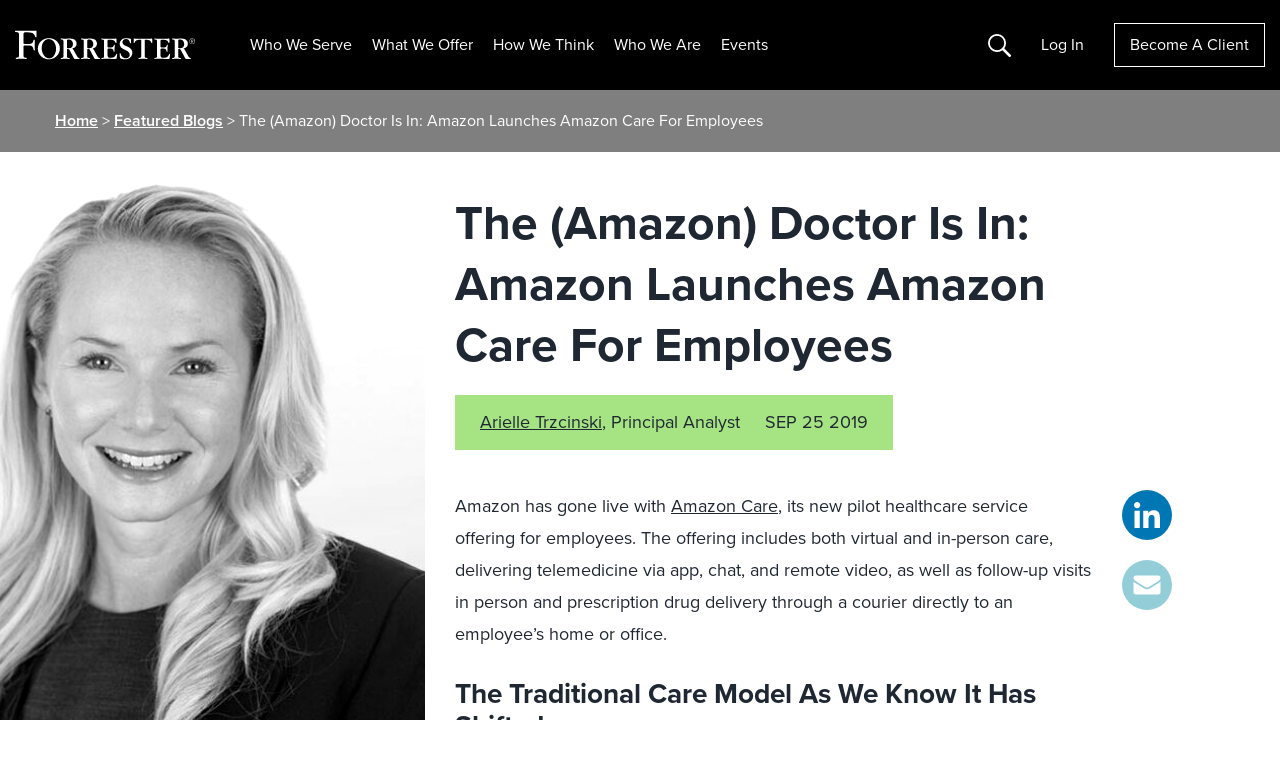

--- FILE ---
content_type: text/html; charset=UTF-8
request_url: https://www.forrester.com/blogs/the-amazon-doctor-is-in-amazon-launches-amazon-care-for-employees/
body_size: 32745
content:
<!DOCTYPE html>
<html lang="en-US">
<head>
	<meta charset="UTF-8">
	<meta name="viewport" content="width=device-width, initial-scale=1, shrink-to-fit=no">
	<script type="text/javascript" src="/ruxitagentjs_ICANVfqru_10329260115094557.js" data-dtconfig="rid=RID_262385226|rpid=-896783283|domain=forrester.com|reportUrl=/rb_bf34414eoq|app=ea7c4b59f27d43eb|ssc=1|owasp=1|featureHash=ICANVfqru|rdnt=1|uxrgce=1|vcit=2000|cuc=st035p7x|mel=100000|dpvc=1|lastModification=1769435471983|tp=500,50,0|srbbv=2|agentUri=/ruxitagentjs_ICANVfqru_10329260115094557.js"></script><link rel="profile" href="https://gmpg.org/xfn/11">
		  <script type="text/javascript" src="https://go.forrester.com/wp-content/themes/forrester/assets/dist/js/client-side-redirects.min.js?v=1769532312"></script>  <style>
    .event-session__roles.is-collapsed span:nth-child(n+5 of .is-visible) {
      display: none
    }
  </style>
<!--  CHECKING NEW RELIC  --><!--  SKIPPING NEW RELIC  --><meta name='robots' content='index, follow, max-image-preview:large, max-snippet:-1, max-video-preview:-1' />

<!-- Google Tag Manager for WordPress by gtm4wp.com -->
<script data-cfasync="false" data-pagespeed-no-defer>
	var gtm4wp_datalayer_name = "dataLayer";
	var dataLayer = dataLayer || [];
</script>
<!-- End Google Tag Manager for WordPress by gtm4wp.com -->
	<!-- This site is optimized with the Yoast SEO Premium plugin v24.0 (Yoast SEO v26.8) - https://yoast.com/product/yoast-seo-premium-wordpress/ -->
	<title>Amazon Launches Amazon Care: What Could It Mean for Healthcare?</title>
	<meta name="description" content="Amazon&#039;s pilot healthcare program, which includes virtual services and courier-delivered prescription drugs, may signal a shift for the healthcare industry." />
	<link rel="canonical" href="https://www.forrester.com/blogs/the-amazon-doctor-is-in-amazon-launches-amazon-care-for-employees/" />
	<meta property="og:locale" content="en_US" />
	<meta property="og:type" content="article" />
	<meta property="og:title" content="The (Amazon) Doctor Is In: Amazon Launches Amazon Care For Employees" />
	<meta property="og:description" content="Amazon&#039;s pilot healthcare program, which includes virtual services and courier-delivered prescription drugs, may signal a shift for the healthcare industry." />
	<meta property="og:url" content="https://www.forrester.com/blogs/the-amazon-doctor-is-in-amazon-launches-amazon-care-for-employees/" />
	<meta property="og:site_name" content="Forrester" />
	<meta property="article:publisher" content="https://www.facebook.com/forrester/" />
	<meta property="article:published_time" content="2019-09-25T15:54:18+00:00" />
	<meta property="article:modified_time" content="2019-09-26T19:04:03+00:00" />
	<meta property="og:image" content="https://go.forrester.com/wp-content/uploads/2022/03/FMK_FORR_GenericSocialImage_220314.jpg" />
	<meta property="og:image:width" content="1201" />
	<meta property="og:image:height" content="628" />
	<meta property="og:image:type" content="image/jpeg" />
	<meta name="author" content="Arielle Trzcinski" />
	<meta name="twitter:card" content="summary_large_image" />
	<meta name="twitter:creator" content="@forrester" />
	<meta name="twitter:site" content="@forrester" />
	<meta name="twitter:label1" content="Written by" />
	<meta name="twitter:data1" content="Arielle Trzcinski" />
	<meta name="twitter:label2" content="Est. reading time" />
	<meta name="twitter:data2" content="3 minutes" />
	<script type="application/ld+json" class="yoast-schema-graph">{"@context":"https://schema.org","@graph":[{"@type":"Article","@id":"https://www.forrester.com/blogs/the-amazon-doctor-is-in-amazon-launches-amazon-care-for-employees/#article","isPartOf":{"@id":"https://www.forrester.com/blogs/the-amazon-doctor-is-in-amazon-launches-amazon-care-for-employees/"},"author":{"name":"Arielle Trzcinski","@id":"https://www.forrester.com/#/schema/person/c5477cb39f5c9d00ae4aec29099c5a74","url":"https://www.forrester.com/blogs/author/arielle_trzcinski/"},"headline":"The (Amazon) Doctor Is In: Amazon Launches Amazon Care For Employees","datePublished":"2019-09-25T15:54:18+00:00","dateModified":"2019-09-26T19:04:03+00:00","mainEntityOfPage":{"@id":"https://www.forrester.com/blogs/the-amazon-doctor-is-in-amazon-launches-amazon-care-for-employees/"},"wordCount":561,"publisher":{"@id":"https://www.forrester.com/#organization"},"keywords":["promoted"],"articleSection":["Age of the Customer","customer centricity","healthcare trends"],"inLanguage":"en-US"},{"@type":"WebPage","@id":"https://www.forrester.com/blogs/the-amazon-doctor-is-in-amazon-launches-amazon-care-for-employees/","url":"https://www.forrester.com/blogs/the-amazon-doctor-is-in-amazon-launches-amazon-care-for-employees/","name":"Amazon Launches Amazon Care: What Could It Mean for Healthcare?","isPartOf":{"@id":"https://www.forrester.com/#website"},"datePublished":"2019-09-25T15:54:18+00:00","dateModified":"2019-09-26T19:04:03+00:00","description":"Amazon's pilot healthcare program, which includes virtual services and courier-delivered prescription drugs, may signal a shift for the healthcare industry.","breadcrumb":{"@id":"https://www.forrester.com/blogs/the-amazon-doctor-is-in-amazon-launches-amazon-care-for-employees/#breadcrumb"},"inLanguage":"en-US","potentialAction":[{"@type":"ReadAction","target":["https://www.forrester.com/blogs/the-amazon-doctor-is-in-amazon-launches-amazon-care-for-employees/"]}]},{"@type":"BreadcrumbList","@id":"https://www.forrester.com/blogs/the-amazon-doctor-is-in-amazon-launches-amazon-care-for-employees/#breadcrumb","itemListElement":[{"@type":"ListItem","position":1,"name":"Home","item":"https://www.forrester.com/"},{"@type":"ListItem","position":2,"name":"Featured Blogs","item":"https://www.forrester.com/blogs/"},{"@type":"ListItem","position":3,"name":"The (Amazon) Doctor Is In: Amazon Launches Amazon Care For Employees"}]},{"@type":"WebSite","@id":"https://www.forrester.com/#website","url":"https://www.forrester.com/","name":"Forrester","description":"","publisher":{"@id":"https://www.forrester.com/#organization"},"potentialAction":[{"@type":"SearchAction","target":{"@type":"EntryPoint","urlTemplate":"https://www.forrester.com/?s={search_term_string}"},"query-input":{"@type":"PropertyValueSpecification","valueRequired":true,"valueName":"search_term_string"}}],"inLanguage":"en-US"},{"@type":"Organization","@id":"https://www.forrester.com/#organization","name":"Forrester","url":"https://www.forrester.com/","logo":{"@type":"ImageObject","inLanguage":"en-US","@id":"https://www.forrester.com/#/schema/logo/image/","url":"https://go.forrester.com/wp-content/uploads/forrester-RGB_logo-1.png","contentUrl":"https://go.forrester.com/wp-content/uploads/forrester-RGB_logo-1.png","width":1632,"height":260,"caption":"Forrester"},"image":{"@id":"https://www.forrester.com/#/schema/logo/image/"},"sameAs":["https://www.facebook.com/forrester/","https://x.com/forrester","https://www.linkedin.com/company/forrester-research","https://www.youtube.com/user/ForresterResearch"]},{"@type":"Person","@id":"https://www.forrester.com/#/schema/person/c5477cb39f5c9d00ae4aec29099c5a74","name":"Arielle Trzcinski","image":{"@type":"ImageObject","inLanguage":"en-US","@id":"https://www.forrester.com/#/schema/person/image/","url":"https://secure.gravatar.com/avatar/0996bd11c898591fd1056baaa057af80bd5aec62a9f4b15f447947a17a3dc792?s=96&d=mm&r=g","contentUrl":"https://secure.gravatar.com/avatar/0996bd11c898591fd1056baaa057af80bd5aec62a9f4b15f447947a17a3dc792?s=96&d=mm&r=g","caption":"Arielle Trzcinski"},"url":"https://www.forrester.com/blogs/author/arielle_trzcinski/"}]}</script>
	<!-- / Yoast SEO Premium plugin. -->


<link rel='dns-prefetch' href='//go.forrester.com' />
<link rel="alternate" title="oEmbed (JSON)" type="application/json+oembed" href="https://go.forrester.com/wp-json/oembed/1.0/embed?url=https%3A%2F%2Fwww.forrester.com%2Fblogs%2Fthe-amazon-doctor-is-in-amazon-launches-amazon-care-for-employees%2F" />
<link rel="alternate" title="oEmbed (XML)" type="text/xml+oembed" href="https://go.forrester.com/wp-json/oembed/1.0/embed?url=https%3A%2F%2Fwww.forrester.com%2Fblogs%2Fthe-amazon-doctor-is-in-amazon-launches-amazon-care-for-employees%2F&#038;format=xml" />
<style id='wp-img-auto-sizes-contain-inline-css' type='text/css'>
img:is([sizes=auto i],[sizes^="auto," i]){contain-intrinsic-size:3000px 1500px}
/*# sourceURL=wp-img-auto-sizes-contain-inline-css */
</style>
<style id='wp-emoji-styles-inline-css' type='text/css'>

	img.wp-smiley, img.emoji {
		display: inline !important;
		border: none !important;
		box-shadow: none !important;
		height: 1em !important;
		width: 1em !important;
		margin: 0 0.07em !important;
		vertical-align: -0.1em !important;
		background: none !important;
		padding: 0 !important;
	}
/*# sourceURL=wp-emoji-styles-inline-css */
</style>
<style id='classic-theme-styles-inline-css' type='text/css'>
/*! This file is auto-generated */
.wp-block-button__link{color:#fff;background-color:#32373c;border-radius:9999px;box-shadow:none;text-decoration:none;padding:calc(.667em + 2px) calc(1.333em + 2px);font-size:1.125em}.wp-block-file__button{background:#32373c;color:#fff;text-decoration:none}
/*# sourceURL=/wp-includes/css/classic-themes.min.css */
</style>
<link rel='stylesheet' id='auth0-widget-css' href='https://go.forrester.com/wp-content/plugins/auth0/assets/css/main.css?ver=4.6.2' type='text/css' media='all' />
<link rel='stylesheet' id='slick-style-css' href='https://go.forrester.com/wp-content/themes/forrester/assets/vendor/slick.css?ver=1.8.1' type='text/css' media='all' />
<link rel='stylesheet' id='forrester-style-css' href='https://go.forrester.com/wp-content/themes/forrester/assets/dist/css/style.min.css?ver=1769532312' type='text/css' media='all' />
<link rel="https://api.w.org/" href="https://go.forrester.com/wp-json/" /><link rel="alternate" title="JSON" type="application/json" href="https://go.forrester.com/wp-json/wp/v2/posts/96426" /><link rel="EditURI" type="application/rsd+xml" title="RSD" href="https://go.forrester.com/xmlrpc.php?rsd" />
<meta name="generator" content="WordPress 6.9" />
<link rel='shortlink' href='https://www.forrester.com/?p=96426' />
<meta name="generator" content="WPML ver:4.7.6 stt:67,1,4,3,68;" />
            <script type="text/javascript"><!--
                                function powerpress_pinw(pinw_url){window.open(pinw_url, 'PowerPressPlayer','toolbar=0,status=0,resizable=1,width=460,height=320');	return false;}
                //-->

                // tabnab protection
                window.addEventListener('load', function () {
                    // make all links have rel="noopener noreferrer"
                    document.querySelectorAll('a[target="_blank"]').forEach(link => {
                        link.setAttribute('rel', 'noopener noreferrer');
                    });
                });
            </script>
            
<!-- Google Tag Manager for WordPress by gtm4wp.com -->
<!-- GTM Container placement set to footer -->
<script data-cfasync="false" data-pagespeed-no-defer>
	var dataLayer_content = {"pageTitle":"Amazon Launches Amazon Care: What Could It Mean for Healthcare?","pagePostType":"post","pagePostType2":"single-post","pageCategory":["age-of-the-customer","customer-centricity","healthcare"],"pageAttributes":["promoted"],"pagePostAuthor":"Arielle Trzcinski","pagePostDate":"September 25, 2019","pagePostDateYear":2019,"pagePostDateMonth":9,"pagePostDateDay":25,"pagePostDateDayName":"Wednesday","pagePostDateHour":11,"pagePostDateMinute":54,"pagePostDateIso":"2019-09-25T11:54:18-04:00","pagePostDateUnix":1569412458,"platform":"wordpress"};
	dataLayer.push( dataLayer_content );
</script>
<script data-cfasync="false" data-pagespeed-no-defer>
(function(w,d,s,l,i){w[l]=w[l]||[];w[l].push({'gtm.start':
new Date().getTime(),event:'gtm.js'});var f=d.getElementsByTagName(s)[0],
j=d.createElement(s),dl=l!='dataLayer'?'&l='+l:'';j.async=true;j.src=
'//www.googletagmanager.com/gtm.js?id='+i+dl;f.parentNode.insertBefore(j,f);
})(window,document,'script','dataLayer','GTM-T4HT5SN');
</script>
<!-- End Google Tag Manager for WordPress by gtm4wp.com -->
  <script type="text/javascript">
    var _elqQ = _elqQ || [];
    _elqQ.push(['elqSetSiteId', '332']);
    _elqQ.push(["elqUseFirstPartyCookie", "elq.forrester.com"]);
    _elqQ.push(['elqTrackPageView']);
    (function () {
      function async_load() {
        var s = document.createElement('script');
        s.type = 'text/javascript';
        s.async = true;
        s.src = '//img.en25.com/i/elqCfg.min.js';
        var x = document.getElementsByTagName('script')[0];
        x.parentNode.insertBefore(s, x);
      }
      if (window.addEventListener) window.addEventListener('DOMContentLoaded', async_load, false);
      else if (window.attachEvent) window.attachEvent('onload', async_load);
    })();

    // Returns the value of the Eloqua cookie
    function elqGetGuidCookieValue() {
      var name, value, index, cookies = document.cookie.split(';');
      for (var i = 0; i < cookies.length; i++) {
        index = cookies[i].indexOf('=');
        if (index > 0 && cookies[i].length > index + 1) {
          name = cookies[i].substr(0, index).trim();
          if (name == 'ELOQUA') {
            value = cookies[i].substr(index + 1);
            var subCookies = value.split("&");
            for (var l = 0; l < subCookies.length; l++) {
              var subCookie = subCookies[l].split("=");
              if (subCookie.length == 2 && subCookie[0] == 'GUID') {
                return subCookie[1];
              }
            }
          }
        }
      }
      return '';
    }
  </script>
  <script type='text/javascript'>
    function elqGetCookie(name) {
      var cookies = document.cookie.split(';');
      for (var i = 0; i < cookies.length; i++) {
        var position = cookies[i].indexOf('=');
        if (position > 0 && position < cookies[i].length - 1) {
          var x = cookies[i].substr(0, position);
          var y = cookies[i].substr(position + 1);
          x = x.replace(/^\s+|\s+$/g, '');
          if (x == name) {
            return unescape(y);
          }
        }
      }
      return '';
    }

    function elqGetCookieSubValue(name, subKey) {
      var cookieValue = elqGetCookie(name);
      if (cookieValue == null || cookieValue == '')
        return '';
      var cookieSubValue = cookieValue.split('&');
      for (var i = 0; i < cookieSubValue.length; i++) {
        var pair = cookieSubValue[i].split('=');
        if (pair.length > 1) {
          if (pair[0] == subKey) {
            return pair[1];
          }
        }
      }
      return '';
    }

    function elqSetCustomerGUID() {
      var elqCustomerGuid = elqGetCookieSubValue('ELOQUA', 'GUID');
      if (elqCustomerGuid != null && elqCustomerGuid != '')
        document.forms['LEAD3.0Wordpress'].elements['elqCustomerGUID'].value = elqCustomerGuid;
      return;
    }
      //window.onload = elqSetCustomerGUID;
  </script>

  <!-- M1 Global Variables -->
  <script type="text/javascript">
    let statusBFS = false; //Flag for enable and disable BFS functionality
  </script>

  <!--START DNB VIFF JS-->
  <!--For opt-out information, please visit: https://https://d41.co/--&c=E,1,pFKeEGhMPEFMmpaR4mzqqV4Qy_k2z8FRS2WlgXXa92PE_2RJlfA-hT5YjpPZ-NAzvWzZQrdPdSaauFq0zFJhNz1EeM1ky_RpNHyqAhaP6Qg,&typo=1 -->
  <script type="text/javascript" src="//cdn-0.d41.co/tags/ff/ff-4.min.js" charset="utf-8"></script>

  <script type="text/javascript">
    if (window.ActiveXObject) {
      window.ActiveXObject = null;
    }
    //variable indication if D&B data has been selected
    var dbCallmade = false;
    if(typeof Fill !== "undefined") {
      var dpa = new Fill.LeadFormApp({
        //Replace all @PLACEHOLDERS@ with appropriate values, including @ symbols
        visitorIntelligenceApiKey: "vff2384",
        defaultCompanyCountry: "US",
        //This should always be an ID attribute
        leadFormName: "form2069",

        //The following three fields must exist, but can be hidden
        companyCountrySearchFieldName: "countryfieldhidden",
        contactEmailSearchFieldName: "email",
        companyNameSearchFieldName: "companyname",

        contactSearchEnabled: false, // Disabled D&B based search on email. 
        companySelectedCallback: function setBackupCompanyName() {
          $("input[name=db_companyname]").val($('#companyNameField').val());
          dbCallmade = true;
          console.log({
            dbCallmade
          });
        },

        useLIDropdowns: true,
        visitorIDEnabled: false,
        clearFieldsIfNoEmailSearchMatch: false,
        clearCompanyAfterTypeaheadChange: true,
        //Determines mapping type; eligible values are "name" or "id", including quotation marks
        attributeForFieldLookup: "name",
        //Leave as-is to disable automatic focus-stealing, or declare a field name in lieu of ""
        initialFocusFieldName: "",
        setInitialCountryByIp: false,

        //Field mappings; value on right should match appropriate attribute from form (case-sensitive)
        dunsFieldName: "db_duns",
        companyNameFieldName: "companyname", //formerly mapped to "db_companyname"
        address1FieldName: "db_companyaddress1",
        address2FieldName: "db_companyaddress2",
        cityFieldName: "db_city",
        stateFieldName: "db_state",
        postalFieldName: "db_zipcode",
        countryFieldName: "db_country",
        naicsCodeFieldName: "", //unmapped
        naicsDescriptionFieldName: "", //unmapped
        sicCodeFieldName: "db_sic",
        sicDescriptionFieldName: "db_sicDesc",
        revenueFieldName: "", //need global ultimate, leave unmapped for now
        employeeSiteCountFieldName: "", //unmapped
        firstNameFieldName: "", //unmapped
        lastNameFieldName: "", //unmapped
        vanityTitleFieldName: "db_jobtitle", //unmapped
        globalUltimateDunsFieldName: "db_gu_duns",
        globalUltimatePrimaryNameFieldName: "db_gu_name",
        domesticUltimateDunsFieldName: "db_du_duns",
        domesticUltimatePrimaryNameFieldName: "db_du_name",
        parentDunsFieldName: "db_parentDuns",
        parentPrimaryNameFieldName: "db_parentName",
        globalUltimateFamilyTreeMembersCountFieldName: "", //unmapped
        phoneFieldName: "db_companyphone", //review
        telephoneNumberFieldName: "", //unmapped
        domainFieldName: "db_domain",
        tradeStyleNameFieldName: "db_tradeName",
        currencyFieldName: "" //unmapped
      });
      dpa.attach();      
    }
  </script>
  <!-- END DNB VIFF JS-->

<link rel="icon" href="https://go.forrester.com/wp-content/uploads/2021/10/cropped-icon_512.c2nfSw_xZ0-150x150.png" sizes="32x32" />
<link rel="icon" href="https://go.forrester.com/wp-content/uploads/2021/10/cropped-icon_512.c2nfSw_xZ0-300x300.png" sizes="192x192" />
<link rel="apple-touch-icon" href="https://go.forrester.com/wp-content/uploads/2021/10/cropped-icon_512.c2nfSw_xZ0-300x300.png" />
<meta name="msapplication-TileImage" content="https://go.forrester.com/wp-content/uploads/2021/10/cropped-icon_512.c2nfSw_xZ0-300x300.png" />
<style id='global-styles-inline-css' type='text/css'>
:root{--wp--preset--aspect-ratio--square: 1;--wp--preset--aspect-ratio--4-3: 4/3;--wp--preset--aspect-ratio--3-4: 3/4;--wp--preset--aspect-ratio--3-2: 3/2;--wp--preset--aspect-ratio--2-3: 2/3;--wp--preset--aspect-ratio--16-9: 16/9;--wp--preset--aspect-ratio--9-16: 9/16;--wp--preset--color--black: #000000;--wp--preset--color--cyan-bluish-gray: #abb8c3;--wp--preset--color--white: #ffffff;--wp--preset--color--pale-pink: #f78da7;--wp--preset--color--vivid-red: #cf2e2e;--wp--preset--color--luminous-vivid-orange: #ff6900;--wp--preset--color--luminous-vivid-amber: #fcb900;--wp--preset--color--light-green-cyan: #7bdcb5;--wp--preset--color--vivid-green-cyan: #00d084;--wp--preset--color--pale-cyan-blue: #8ed1fc;--wp--preset--color--vivid-cyan-blue: #0693e3;--wp--preset--color--vivid-purple: #9b51e0;--wp--preset--gradient--vivid-cyan-blue-to-vivid-purple: linear-gradient(135deg,rgb(6,147,227) 0%,rgb(155,81,224) 100%);--wp--preset--gradient--light-green-cyan-to-vivid-green-cyan: linear-gradient(135deg,rgb(122,220,180) 0%,rgb(0,208,130) 100%);--wp--preset--gradient--luminous-vivid-amber-to-luminous-vivid-orange: linear-gradient(135deg,rgb(252,185,0) 0%,rgb(255,105,0) 100%);--wp--preset--gradient--luminous-vivid-orange-to-vivid-red: linear-gradient(135deg,rgb(255,105,0) 0%,rgb(207,46,46) 100%);--wp--preset--gradient--very-light-gray-to-cyan-bluish-gray: linear-gradient(135deg,rgb(238,238,238) 0%,rgb(169,184,195) 100%);--wp--preset--gradient--cool-to-warm-spectrum: linear-gradient(135deg,rgb(74,234,220) 0%,rgb(151,120,209) 20%,rgb(207,42,186) 40%,rgb(238,44,130) 60%,rgb(251,105,98) 80%,rgb(254,248,76) 100%);--wp--preset--gradient--blush-light-purple: linear-gradient(135deg,rgb(255,206,236) 0%,rgb(152,150,240) 100%);--wp--preset--gradient--blush-bordeaux: linear-gradient(135deg,rgb(254,205,165) 0%,rgb(254,45,45) 50%,rgb(107,0,62) 100%);--wp--preset--gradient--luminous-dusk: linear-gradient(135deg,rgb(255,203,112) 0%,rgb(199,81,192) 50%,rgb(65,88,208) 100%);--wp--preset--gradient--pale-ocean: linear-gradient(135deg,rgb(255,245,203) 0%,rgb(182,227,212) 50%,rgb(51,167,181) 100%);--wp--preset--gradient--electric-grass: linear-gradient(135deg,rgb(202,248,128) 0%,rgb(113,206,126) 100%);--wp--preset--gradient--midnight: linear-gradient(135deg,rgb(2,3,129) 0%,rgb(40,116,252) 100%);--wp--preset--font-size--small: 13px;--wp--preset--font-size--medium: 20px;--wp--preset--font-size--large: 36px;--wp--preset--font-size--x-large: 42px;--wp--preset--spacing--20: 0.44rem;--wp--preset--spacing--30: 0.67rem;--wp--preset--spacing--40: 1rem;--wp--preset--spacing--50: 1.5rem;--wp--preset--spacing--60: 2.25rem;--wp--preset--spacing--70: 3.38rem;--wp--preset--spacing--80: 5.06rem;--wp--preset--shadow--natural: 6px 6px 9px rgba(0, 0, 0, 0.2);--wp--preset--shadow--deep: 12px 12px 50px rgba(0, 0, 0, 0.4);--wp--preset--shadow--sharp: 6px 6px 0px rgba(0, 0, 0, 0.2);--wp--preset--shadow--outlined: 6px 6px 0px -3px rgb(255, 255, 255), 6px 6px rgb(0, 0, 0);--wp--preset--shadow--crisp: 6px 6px 0px rgb(0, 0, 0);}:where(.is-layout-flex){gap: 0.5em;}:where(.is-layout-grid){gap: 0.5em;}body .is-layout-flex{display: flex;}.is-layout-flex{flex-wrap: wrap;align-items: center;}.is-layout-flex > :is(*, div){margin: 0;}body .is-layout-grid{display: grid;}.is-layout-grid > :is(*, div){margin: 0;}:where(.wp-block-columns.is-layout-flex){gap: 2em;}:where(.wp-block-columns.is-layout-grid){gap: 2em;}:where(.wp-block-post-template.is-layout-flex){gap: 1.25em;}:where(.wp-block-post-template.is-layout-grid){gap: 1.25em;}.has-black-color{color: var(--wp--preset--color--black) !important;}.has-cyan-bluish-gray-color{color: var(--wp--preset--color--cyan-bluish-gray) !important;}.has-white-color{color: var(--wp--preset--color--white) !important;}.has-pale-pink-color{color: var(--wp--preset--color--pale-pink) !important;}.has-vivid-red-color{color: var(--wp--preset--color--vivid-red) !important;}.has-luminous-vivid-orange-color{color: var(--wp--preset--color--luminous-vivid-orange) !important;}.has-luminous-vivid-amber-color{color: var(--wp--preset--color--luminous-vivid-amber) !important;}.has-light-green-cyan-color{color: var(--wp--preset--color--light-green-cyan) !important;}.has-vivid-green-cyan-color{color: var(--wp--preset--color--vivid-green-cyan) !important;}.has-pale-cyan-blue-color{color: var(--wp--preset--color--pale-cyan-blue) !important;}.has-vivid-cyan-blue-color{color: var(--wp--preset--color--vivid-cyan-blue) !important;}.has-vivid-purple-color{color: var(--wp--preset--color--vivid-purple) !important;}.has-black-background-color{background-color: var(--wp--preset--color--black) !important;}.has-cyan-bluish-gray-background-color{background-color: var(--wp--preset--color--cyan-bluish-gray) !important;}.has-white-background-color{background-color: var(--wp--preset--color--white) !important;}.has-pale-pink-background-color{background-color: var(--wp--preset--color--pale-pink) !important;}.has-vivid-red-background-color{background-color: var(--wp--preset--color--vivid-red) !important;}.has-luminous-vivid-orange-background-color{background-color: var(--wp--preset--color--luminous-vivid-orange) !important;}.has-luminous-vivid-amber-background-color{background-color: var(--wp--preset--color--luminous-vivid-amber) !important;}.has-light-green-cyan-background-color{background-color: var(--wp--preset--color--light-green-cyan) !important;}.has-vivid-green-cyan-background-color{background-color: var(--wp--preset--color--vivid-green-cyan) !important;}.has-pale-cyan-blue-background-color{background-color: var(--wp--preset--color--pale-cyan-blue) !important;}.has-vivid-cyan-blue-background-color{background-color: var(--wp--preset--color--vivid-cyan-blue) !important;}.has-vivid-purple-background-color{background-color: var(--wp--preset--color--vivid-purple) !important;}.has-black-border-color{border-color: var(--wp--preset--color--black) !important;}.has-cyan-bluish-gray-border-color{border-color: var(--wp--preset--color--cyan-bluish-gray) !important;}.has-white-border-color{border-color: var(--wp--preset--color--white) !important;}.has-pale-pink-border-color{border-color: var(--wp--preset--color--pale-pink) !important;}.has-vivid-red-border-color{border-color: var(--wp--preset--color--vivid-red) !important;}.has-luminous-vivid-orange-border-color{border-color: var(--wp--preset--color--luminous-vivid-orange) !important;}.has-luminous-vivid-amber-border-color{border-color: var(--wp--preset--color--luminous-vivid-amber) !important;}.has-light-green-cyan-border-color{border-color: var(--wp--preset--color--light-green-cyan) !important;}.has-vivid-green-cyan-border-color{border-color: var(--wp--preset--color--vivid-green-cyan) !important;}.has-pale-cyan-blue-border-color{border-color: var(--wp--preset--color--pale-cyan-blue) !important;}.has-vivid-cyan-blue-border-color{border-color: var(--wp--preset--color--vivid-cyan-blue) !important;}.has-vivid-purple-border-color{border-color: var(--wp--preset--color--vivid-purple) !important;}.has-vivid-cyan-blue-to-vivid-purple-gradient-background{background: var(--wp--preset--gradient--vivid-cyan-blue-to-vivid-purple) !important;}.has-light-green-cyan-to-vivid-green-cyan-gradient-background{background: var(--wp--preset--gradient--light-green-cyan-to-vivid-green-cyan) !important;}.has-luminous-vivid-amber-to-luminous-vivid-orange-gradient-background{background: var(--wp--preset--gradient--luminous-vivid-amber-to-luminous-vivid-orange) !important;}.has-luminous-vivid-orange-to-vivid-red-gradient-background{background: var(--wp--preset--gradient--luminous-vivid-orange-to-vivid-red) !important;}.has-very-light-gray-to-cyan-bluish-gray-gradient-background{background: var(--wp--preset--gradient--very-light-gray-to-cyan-bluish-gray) !important;}.has-cool-to-warm-spectrum-gradient-background{background: var(--wp--preset--gradient--cool-to-warm-spectrum) !important;}.has-blush-light-purple-gradient-background{background: var(--wp--preset--gradient--blush-light-purple) !important;}.has-blush-bordeaux-gradient-background{background: var(--wp--preset--gradient--blush-bordeaux) !important;}.has-luminous-dusk-gradient-background{background: var(--wp--preset--gradient--luminous-dusk) !important;}.has-pale-ocean-gradient-background{background: var(--wp--preset--gradient--pale-ocean) !important;}.has-electric-grass-gradient-background{background: var(--wp--preset--gradient--electric-grass) !important;}.has-midnight-gradient-background{background: var(--wp--preset--gradient--midnight) !important;}.has-small-font-size{font-size: var(--wp--preset--font-size--small) !important;}.has-medium-font-size{font-size: var(--wp--preset--font-size--medium) !important;}.has-large-font-size{font-size: var(--wp--preset--font-size--large) !important;}.has-x-large-font-size{font-size: var(--wp--preset--font-size--x-large) !important;}
/*# sourceURL=global-styles-inline-css */
</style>
</head>

<body class="wp-singular post-template-default single single-post postid-96426 single-format-standard wp-theme-forrester no-sidebar">


<!-- GTM Container placement set to footer -->
<!-- Google Tag Manager (noscript) -->
				<noscript><iframe src="https://www.googletagmanager.com/ns.html?id=GTM-T4HT5SN" height="0" width="0" style="display:none;visibility:hidden" aria-hidden="true"></iframe></noscript>
<!-- End Google Tag Manager (noscript) -->

<div id="page" class="site">

<a class="skip-link sr-only" href="#main">Skip to content</a>

<header id="masthead" class="site-header js-site-header">
	<div class="site-branding">
		<a href="https://www.forrester.com/bold/" rel="home" class="js-home-link">
			<img class="site-title" src="https://go.forrester.com/wp-content/themes/forrester/assets/static/forrester_logo.svg" alt="Forrester Logo"/>
		</a>
	</div><!-- .site-branding -->

	<nav id="site-nav" class="site-nav d-none d-xl-inline-flex">
		<div class="menu-header-container js-logged-out-nav js-static-logged-out"><ul id="menu-header" class="menu"><li id="menu-item-71210" class="nav2 two-col menu-item menu-item-type-custom menu-item-object-custom menu-item-has-children menu-item-71210"><a href="#">Who We Serve</a>
<ul class="sub-menu">
	<li id="menu-item-275794" class="blank menu-item menu-item-type-custom menu-item-object-custom menu-item-has-children menu-item-275794"><a href="#">Blank</a>
	<ul class="sub-menu">
		<li id="menu-item-275796" class="mid-label menu-item menu-item-type-custom menu-item-object-custom menu-item-has-children menu-item-275796"><a href="#">TECHNOLOGY</a>
		<ul class="sub-menu">
			<li id="menu-item-259683" class="menu-item menu-item-type-post_type menu-item-object-page menu-item-259683"><a href="https://www.forrester.com/technology/data-ai-leaders/">Data, AI &#038; Analytics</a></li>
			<li id="menu-item-267952" class="menu-item menu-item-type-post_type menu-item-object-page menu-item-267952"><a href="https://www.forrester.com/technology/security-risk/">Security &#038; Risk</a></li>
			<li id="menu-item-236916" class="menu-item menu-item-type-post_type menu-item-object-page menu-item-236916"><a href="https://www.forrester.com/technology/architecture-delivery/">Technology Architecture And Delivery</a></li>
			<li id="menu-item-120975" class="menu-item menu-item-type-post_type menu-item-object-page menu-item-120975"><a href="https://www.forrester.com/technology/">Technology</a></li>
		</ul>
</li>
		<li id="menu-item-275797" class="mid-label pad-top menu-item menu-item-type-custom menu-item-object-custom menu-item-has-children menu-item-275797"><a href="#">B2B</a>
		<ul class="sub-menu">
			<li id="menu-item-120976" class="menu-item menu-item-type-post_type menu-item-object-page menu-item-120976"><a href="https://www.forrester.com/b2b-marketing/">B2B Marketing</a></li>
			<li id="menu-item-146245" class="menu-item menu-item-type-post_type menu-item-object-page menu-item-146245"><a href="https://www.forrester.com/product-management/">Product Management</a></li>
			<li id="menu-item-120977" class="menu-item menu-item-type-post_type menu-item-object-page menu-item-120977"><a href="https://www.forrester.com/sales/">Sales</a></li>
		</ul>
</li>
		<li id="menu-item-275798" class="mid-label pad-top menu-item menu-item-type-custom menu-item-object-custom menu-item-has-children menu-item-275798"><a href="#">B2C</a>
		<ul class="sub-menu">
			<li id="menu-item-120978" class="menu-item menu-item-type-post_type menu-item-object-page menu-item-120978"><a href="https://www.forrester.com/b2c-marketing/">B2C Marketing</a></li>
			<li id="menu-item-71332" class="menu-item menu-item-type-post_type menu-item-object-page menu-item-71332"><a href="https://www.forrester.com/customer-experience/">Customer Experience</a></li>
			<li id="menu-item-185302" class="menu-item menu-item-type-post_type menu-item-object-page menu-item-185302"><a href="https://www.forrester.com/digital-business/">Digital Business</a></li>
		</ul>
</li>
	</ul>
</li>
	<li id="menu-item-275795" class="blank border menu-item menu-item-type-custom menu-item-object-custom menu-item-has-children menu-item-275795"><a target="_blank" href="#">Blank</a>
	<ul class="sub-menu">
		<li id="menu-item-275801" class="mid-label menu-item menu-item-type-custom menu-item-object-custom menu-item-has-children menu-item-275801"><a href="#">INDUSTRIES</a>
		<ul class="sub-menu">
			<li id="menu-item-275790" class="menu-item menu-item-type-post_type menu-item-object-page menu-item-275790"><a href="https://www.forrester.com/financial-services/">Financial Services</a></li>
			<li id="menu-item-259004" class="menu-item menu-item-type-post_type menu-item-object-page menu-item-259004"><a href="https://www.forrester.com/government/">Government</a></li>
			<li id="menu-item-275788" class="menu-item menu-item-type-post_type menu-item-object-page menu-item-275788"><a href="https://www.forrester.com/healthcare/">Healthcare</a></li>
			<li id="menu-item-275789" class="menu-item menu-item-type-post_type menu-item-object-page menu-item-275789"><a href="https://www.forrester.com/high-tech/">High Tech</a></li>
			<li id="menu-item-275791" class="menu-item menu-item-type-post_type menu-item-object-page menu-item-275791"><a href="https://www.forrester.com/retail/">Retail &#038; CPG</a></li>
		</ul>
</li>
	</ul>
</li>
</ul>
</li>
<li id="menu-item-71213" class="nav2 two-col menu-item menu-item-type-custom menu-item-object-custom menu-item-has-children menu-item-71213"><a href="#">What We Offer</a>
<ul class="sub-menu">
	<li id="menu-item-272287" class="blank menu-item menu-item-type-custom menu-item-object-custom menu-item-has-children menu-item-272287"><a href="#">Blank</a>
	<ul class="sub-menu">
		<li id="menu-item-71400" class="menu-item menu-item-type-post_type menu-item-object-page menu-item-has-children menu-item-71400"><a href="https://www.forrester.com/research/forrester-decisions/">Forrester Decisions</a>
		<ul class="sub-menu">
			<li id="menu-item-275786" class="secondary menu-item menu-item-type-post_type menu-item-object-page menu-item-275786"><a href="https://www.forrester.com/research/wave/">The Forrester Wave™</a></li>
			<li id="menu-item-243915" class="secondary menu-item menu-item-type-post_type menu-item-object-page menu-item-243915"><a href="https://www.forrester.com/research/izola/">Izola</a></li>
		</ul>
</li>
		<li id="menu-item-160720" class="menu-item menu-item-type-post_type menu-item-object-page menu-item-has-children menu-item-160720"><a href="https://www.forrester.com/research/forrester-market-insights/">Forrester Market Insights</a>
		<ul class="sub-menu">
			<li id="menu-item-247242" class="secondary menu-item menu-item-type-post_type menu-item-object-page menu-item-247242"><a href="https://www.forrester.com/bold/create-content-that-fuels-demand/">Demand Generation</a></li>
		</ul>
</li>
		<li id="menu-item-274006" class="menu-item menu-item-type-post_type menu-item-object-page menu-item-274006"><a href="https://www.forrester.com/research/ai-access/">AI Access</a></li>
		<li id="menu-item-275785" class="menu-item menu-item-type-post_type menu-item-object-page menu-item-275785"><a href="https://www.forrester.com/research/">Signature Research</a></li>
	</ul>
</li>
	<li id="menu-item-181463" class="blank border menu-item menu-item-type-custom menu-item-object-custom menu-item-has-children menu-item-181463"><a href="#">Blank</a>
	<ul class="sub-menu">
		<li id="menu-item-71664" class="menu-item menu-item-type-post_type menu-item-object-page menu-item-has-children menu-item-71664"><a href="https://www.forrester.com/events/">Events</a>
		<ul class="sub-menu">
			<li id="menu-item-287375" class="secondary menu-item menu-item-type-post_type menu-item-object-page menu-item-287375"><a href="https://www.forrester.com/events/apac/">APAC Events</a></li>
			<li id="menu-item-181476" class="secondary menu-item menu-item-type-post_type menu-item-object-page menu-item-181476"><a href="https://www.forrester.com/events/marketing/">B2B Events</a></li>
			<li id="menu-item-181477" class="secondary menu-item menu-item-type-post_type menu-item-object-page menu-item-181477"><a href="https://www.forrester.com/events/cx/">CX Events</a></li>
			<li id="menu-item-181478" class="secondary menu-item menu-item-type-post_type menu-item-object-page menu-item-181478"><a href="https://www.forrester.com/events/technology/">Technology Events</a></li>
			<li id="menu-item-275811" class="menu-item menu-item-type-post_type menu-item-object-page menu-item-275811"><a href="https://www.forrester.com/events/sponsorship/">Event Sponsorship</a></li>
			<li id="menu-item-275810" class="menu-item menu-item-type-post_type menu-item-object-page menu-item-275810"><a href="https://www.forrester.com/about-us/forrester-awards/">Awards</a></li>
		</ul>
</li>
		<li id="menu-item-181472" class="pad-top menu-item menu-item-type-post_type menu-item-object-page menu-item-181472"><a href="https://www.forrester.com/research/analyst-relations-council/">Analyst Relations Council</a></li>
		<li id="menu-item-181473" class="menu-item menu-item-type-post_type menu-item-object-page menu-item-181473"><a href="https://www.forrester.com/certification/">Certification</a></li>
		<li id="menu-item-181474" class="menu-item menu-item-type-post_type menu-item-object-page menu-item-181474"><a href="https://www.forrester.com/research/reprints/">Reprints</a></li>
		<li id="menu-item-71399" class="menu-item menu-item-type-post_type menu-item-object-page menu-item-71399"><a href="https://www.forrester.com/consulting/">Consulting</a></li>
	</ul>
</li>
</ul>
</li>
<li id="menu-item-181459" class="nav2 two-col menu-item menu-item-type-custom menu-item-object-custom menu-item-has-children menu-item-181459"><a href="#">How We Think</a>
<ul class="sub-menu">
	<li id="menu-item-181464" class="blank menu-item menu-item-type-custom menu-item-object-custom menu-item-has-children menu-item-181464"><a href="#">Blank</a>
	<ul class="sub-menu">
		<li id="menu-item-275820" class="mid-label menu-item menu-item-type-custom menu-item-object-custom menu-item-has-children menu-item-275820"><a href="#">RESOURCES</a>
		<ul class="sub-menu">
			<li id="menu-item-284904" class="menu-item menu-item-type-post_type menu-item-object-page menu-item-284904"><a href="https://www.forrester.com/ai/">AI Into Action</a></li>
			<li id="menu-item-71209" class="menu-item menu-item-type-post_type menu-item-object-page current_page_parent menu-item-71209"><a href="https://www.forrester.com/blogs/">Blog Posts</a></li>
			<li id="menu-item-245969" class="menu-item menu-item-type-post_type menu-item-object-page menu-item-245969"><a href="https://www.forrester.com/bold/planning-guides/">Budget Planning Guides</a></li>
			<li id="menu-item-254048" class="menu-item menu-item-type-post_type menu-item-object-page menu-item-254048"><a href="https://www.forrester.com/client-stories/">Client Success Stories</a></li>
			<li id="menu-item-181461" class="menu-item menu-item-type-custom menu-item-object-custom menu-item-181461"><a href="/podcasts">Podcasts</a></li>
			<li id="menu-item-160717" class="menu-item menu-item-type-post_type menu-item-object-page menu-item-160717"><a href="https://www.forrester.com/predictions/">Predictions</a></li>
			<li id="menu-item-181491" class="menu-item menu-item-type-custom menu-item-object-custom menu-item-181491"><a href="/webinars/">Webinars</a></li>
		</ul>
</li>
	</ul>
</li>
	<li id="menu-item-181465" class="blank border menu-item menu-item-type-custom menu-item-object-custom menu-item-has-children menu-item-181465"><a href="#">Blank</a>
	<ul class="sub-menu">
		<li id="menu-item-71212" class="mid-label menu-item menu-item-type-custom menu-item-object-custom menu-item-has-children menu-item-71212"><a href="#">FEATURED TOPICS</a>
		<ul class="sub-menu">
			<li id="menu-item-266889" class="menu-item menu-item-type-post_type menu-item-object-page menu-item-266889"><a href="https://www.forrester.com/b2b-marketing/b2b-marketing-strategy/">B2B Marketing Strategy</a></li>
			<li id="menu-item-230220" class="menu-item menu-item-type-post_type menu-item-object-page menu-item-230220"><a href="https://www.forrester.com/bold/cross-functional-alignment/">Cross-Functional Alignment</a></li>
			<li id="menu-item-230221" class="menu-item menu-item-type-post_type menu-item-object-page menu-item-230221"><a href="https://www.forrester.com/bold/customer-obsession/">Customer Obsession</a></li>
			<li id="menu-item-284934" class="menu-item menu-item-type-post_type menu-item-object-page menu-item-284934"><a href="https://www.forrester.com/technology/emerging-technology/">Emerging Technology</a></li>
			<li id="menu-item-216351" class="menu-item menu-item-type-post_type menu-item-object-page menu-item-216351"><a href="https://www.forrester.com/technology/generative-ai/">Generative AI</a></li>
			<li id="menu-item-284855" class="menu-item menu-item-type-post_type menu-item-object-page menu-item-284855"><a href="https://www.forrester.com/technology/risk-management/">Risk Management</a></li>
			<li id="menu-item-172171" class="menu-item menu-item-type-post_type menu-item-object-page menu-item-172171"><a href="https://www.forrester.com/?page_id=145812">Sustainability</a></li>
			<li id="menu-item-259466" class="menu-item menu-item-type-post_type menu-item-object-page menu-item-259466"><a href="https://www.forrester.com/technology/technology-strategy/">Technology Strategy</a></li>
			<li id="menu-item-261611" class="menu-item menu-item-type-post_type menu-item-object-page menu-item-261611"><a href="https://www.forrester.com/business-impact/volatility/">Thrive Through Volatility</a></li>
			<li id="menu-item-220341" class="menu-item menu-item-type-post_type menu-item-object-page menu-item-220341"><a href="https://www.forrester.com/zero-trust/">Zero Trust Security</a></li>
		</ul>
</li>
	</ul>
</li>
</ul>
</li>
<li id="menu-item-71214" class="nav2 one-col menu-item menu-item-type-custom menu-item-object-custom menu-item-has-children menu-item-71214"><a href="#">Who We Are</a>
<ul class="sub-menu">
	<li id="menu-item-128498" class="menu-item menu-item-type-post_type menu-item-object-page menu-item-128498"><a href="https://www.forrester.com/about-us/">About Us</a></li>
	<li id="menu-item-160719" class="menu-item menu-item-type-post_type menu-item-object-page menu-item-160719"><a href="https://www.forrester.com/executive-leadership/">Leadership</a></li>
	<li id="menu-item-79000" class="menu-item menu-item-type-post_type menu-item-object-page menu-item-79000"><a href="https://www.forrester.com/our-board/">Board</a></li>
	<li id="menu-item-160718" class="menu-item menu-item-type-post_type menu-item-object-page menu-item-160718"><a href="https://www.forrester.com/press-newsroom/">Newsroom</a></li>
	<li id="menu-item-158136" class="menu-item menu-item-type-post_type menu-item-object-page menu-item-158136"><a href="https://www.forrester.com/careers/">Careers</a></li>
	<li id="menu-item-181486" class="ext menu-item menu-item-type-custom menu-item-object-custom menu-item-181486"><a target="_blank" href="https://investor.forrester.com/">Investor Relations</a></li>
</ul>
</li>
<li id="menu-item-275830" class="nav2 one-col menu-item menu-item-type-custom menu-item-object-custom menu-item-has-children menu-item-275830"><a href="#">Events</a>
<ul class="sub-menu">
	<li id="menu-item-275833" class="menu-item menu-item-type-custom menu-item-object-custom menu-item-has-children menu-item-275833"><a href="/events/">Events</a>
	<ul class="sub-menu">
		<li id="menu-item-287384" class="secondary menu-item menu-item-type-post_type menu-item-object-page menu-item-287384"><a href="https://www.forrester.com/events/apac/">APAC Events</a></li>
		<li id="menu-item-275826" class="secondary menu-item menu-item-type-post_type menu-item-object-page menu-item-275826"><a href="https://www.forrester.com/events/marketing/">B2B Events</a></li>
		<li id="menu-item-275825" class="secondary menu-item menu-item-type-post_type menu-item-object-page menu-item-275825"><a href="https://www.forrester.com/events/cx/">CX Events</a></li>
		<li id="menu-item-275823" class="secondary menu-item menu-item-type-post_type menu-item-object-page menu-item-275823"><a href="https://www.forrester.com/events/technology/">Technology Events</a></li>
	</ul>
</li>
	<li id="menu-item-275824" class="menu-item menu-item-type-post_type menu-item-object-page menu-item-275824"><a href="https://www.forrester.com/events/sponsorship/">Event Sponsorship</a></li>
	<li id="menu-item-275827" class="menu-item menu-item-type-post_type menu-item-object-page menu-item-275827"><a href="https://www.forrester.com/webinars/">Webinars</a></li>
	<li id="menu-item-275829" class="menu-item menu-item-type-post_type menu-item-object-page menu-item-275829"><a href="https://www.forrester.com/about-us/forrester-awards/">Awards</a></li>
</ul>
</li>
</ul></div>
		<div class="menu-header-container js-logged-in-nav js-static-nav">
			<ul class="menu">
				<!-- <li class="menu-item"><a href="https://www.forrester.com/myhome">Home</a></li>
				<li class="menu-item menu-item-has-children"><a href="#">Events</a><span class="sub-menu-expand js-sub-menu-expand"></span>
					<ul class="sub-menu">
						<li class="menu-item"><a href="https://go.forrester.com/events/">Conferences &amp; Summits</a></li>
						<li class="menu-item"><a href="https://www.forrester.com/webinar/upcoming">Webinars</a></li>
						<li class="menu-item"><a href="https://go.forrester.com/research/workshops/">Workshops</a></li>
					</ul>
				</li> -->
				<li class="menu-item"><a href="/myhome" class="forr-cta -secondary -white"><span>Return to Forrester Platform</span></a></li>
			</ul>
		</div>

		<div class="right-half">
			<form action="/allSearch" method="get" class="header-search js-header-search">
				<label for="header-search-desktop" class="sr-only">Search</label>
				<input id="header-search-desktop" class="header-search__input js-header-search-input" type="search" name="q" />
				<span class="header-search__clear js-header-search-clear"></span>
				<!-- <input type="hidden" name="s" value="relevance" />
				<input type="hidden" name="dateRange" value="365" /> -->
			</form>
			<a href="https://www.forrester.com/cart.srv" class="header-cart js-cart"><span class="sr-only">Forrester Cart</span></a>
			<a href="/login" class="lr-link js-logged-out">Log In</a>

			<a href=/become-a-client class='button js-logged-out'>Become A Client</a>
			<div class="menu-header-container my-acct-nav js-logged-in js-dynamic-nav">
				<ul class="menu">
					<!-- <li class="menu-item menu-item-has-children"><a href="#">My Account</a><span class="sub-menu-expand js-sub-menu-expand"></span>
						<ul class="sub-menu">
							<li class="menu-item"><a href="/myhome">Home</a></li>
							<li class="menu-item"><a href="/my-account/profile">Manage Account</a></li>
							<li class="menu-item"><a href="/help">Get Help</a></li>
							<li class="menu-item"><a href="/logout">Log Out</a></li>
						</ul>
					</li> -->
					<li class="menu-item"><a href="/my-account/profile">My Account</a></li>
				</ul>
			</div>
		</div>
	</nav><!-- #site-nav -->

	<div class="header-mobile d-xl-none">
		<a href="https://www.forrester.com/cart.srv" class="header-cart js-cart"><span class="sr-only">Forrester Cart</span></a>
		<input id="mobile-menu" class="mobile-checkbox" type="checkbox" />
		<label for="mobile-menu" class="mobile-trigger">
			<span class="sr-only">Show Menu</span>
			<span class="hamburger"><span></span></span>
		</label>
		<nav class="site-nav-mobile show-all-subnav">
			<div class="mobile-top-row">
				<a href="/login" class="lr-link js-logged-out">Log In</a>
				<form action="/allSearch" method="get" class="header-search js-header-search">
					<label for="header-search-mobile" class="sr-only">Search</label>
					<input id="header-search-mobile" class="header-search__input js-header-search-input" type="search" name="q" />
					<span class="header-search__clear js-header-search-clear"></span>
					<!-- <input type="hidden" name="s" value="relevance" />
					<input type="hidden" name="dateRange" value="365" /> -->
				</form>
			</div>
			<div class="menu-header-container my-acct-nav js-logged-in js-dynamic-nav">
				<ul class="menu">
					<!-- <li class="menu-item menu-item-has-children"><a href="#">My Account</a><span class="sub-menu-expand js-sub-menu-expand"></span>
						<ul class="sub-menu">
							<li class="menu-item"><a href="/myhome">Home</a></li>
							<li class="menu-item"><a href="/my-account/profile">Manage Account</a></li>
							<li class="menu-item"><a href="/help">Get Help</a></li>
							<li class="menu-item"><a href="/logout">Log Out</a></li>
						</ul>
					</li> -->
					<li class="menu-item"><a href="/myhome">Return to Forrester Platform</a></li>
				</ul>
			</div>
			<div class="menu-header-container js-logged-out js-static-logged-out"><ul id="menu-header-1" class="menu"><li class="nav2 two-col menu-item menu-item-type-custom menu-item-object-custom menu-item-has-children menu-item-71210"><a href="#">Who We Serve</a>
<ul class="sub-menu">
	<li class="blank menu-item menu-item-type-custom menu-item-object-custom menu-item-has-children menu-item-275794"><a href="#">Blank</a>
	<ul class="sub-menu">
		<li class="mid-label menu-item menu-item-type-custom menu-item-object-custom menu-item-has-children menu-item-275796"><a href="#">TECHNOLOGY</a>
		<ul class="sub-menu">
			<li class="menu-item menu-item-type-post_type menu-item-object-page menu-item-259683"><a href="https://www.forrester.com/technology/data-ai-leaders/">Data, AI &#038; Analytics</a></li>
			<li class="menu-item menu-item-type-post_type menu-item-object-page menu-item-267952"><a href="https://www.forrester.com/technology/security-risk/">Security &#038; Risk</a></li>
			<li class="menu-item menu-item-type-post_type menu-item-object-page menu-item-236916"><a href="https://www.forrester.com/technology/architecture-delivery/">Technology Architecture And Delivery</a></li>
			<li class="menu-item menu-item-type-post_type menu-item-object-page menu-item-120975"><a href="https://www.forrester.com/technology/">Technology</a></li>
		</ul>
</li>
		<li class="mid-label pad-top menu-item menu-item-type-custom menu-item-object-custom menu-item-has-children menu-item-275797"><a href="#">B2B</a>
		<ul class="sub-menu">
			<li class="menu-item menu-item-type-post_type menu-item-object-page menu-item-120976"><a href="https://www.forrester.com/b2b-marketing/">B2B Marketing</a></li>
			<li class="menu-item menu-item-type-post_type menu-item-object-page menu-item-146245"><a href="https://www.forrester.com/product-management/">Product Management</a></li>
			<li class="menu-item menu-item-type-post_type menu-item-object-page menu-item-120977"><a href="https://www.forrester.com/sales/">Sales</a></li>
		</ul>
</li>
		<li class="mid-label pad-top menu-item menu-item-type-custom menu-item-object-custom menu-item-has-children menu-item-275798"><a href="#">B2C</a>
		<ul class="sub-menu">
			<li class="menu-item menu-item-type-post_type menu-item-object-page menu-item-120978"><a href="https://www.forrester.com/b2c-marketing/">B2C Marketing</a></li>
			<li class="menu-item menu-item-type-post_type menu-item-object-page menu-item-71332"><a href="https://www.forrester.com/customer-experience/">Customer Experience</a></li>
			<li class="menu-item menu-item-type-post_type menu-item-object-page menu-item-185302"><a href="https://www.forrester.com/digital-business/">Digital Business</a></li>
		</ul>
</li>
	</ul>
</li>
	<li class="blank border menu-item menu-item-type-custom menu-item-object-custom menu-item-has-children menu-item-275795"><a target="_blank" href="#">Blank</a>
	<ul class="sub-menu">
		<li class="mid-label menu-item menu-item-type-custom menu-item-object-custom menu-item-has-children menu-item-275801"><a href="#">INDUSTRIES</a>
		<ul class="sub-menu">
			<li class="menu-item menu-item-type-post_type menu-item-object-page menu-item-275790"><a href="https://www.forrester.com/financial-services/">Financial Services</a></li>
			<li class="menu-item menu-item-type-post_type menu-item-object-page menu-item-259004"><a href="https://www.forrester.com/government/">Government</a></li>
			<li class="menu-item menu-item-type-post_type menu-item-object-page menu-item-275788"><a href="https://www.forrester.com/healthcare/">Healthcare</a></li>
			<li class="menu-item menu-item-type-post_type menu-item-object-page menu-item-275789"><a href="https://www.forrester.com/high-tech/">High Tech</a></li>
			<li class="menu-item menu-item-type-post_type menu-item-object-page menu-item-275791"><a href="https://www.forrester.com/retail/">Retail &#038; CPG</a></li>
		</ul>
</li>
	</ul>
</li>
</ul>
</li>
<li class="nav2 two-col menu-item menu-item-type-custom menu-item-object-custom menu-item-has-children menu-item-71213"><a href="#">What We Offer</a>
<ul class="sub-menu">
	<li class="blank menu-item menu-item-type-custom menu-item-object-custom menu-item-has-children menu-item-272287"><a href="#">Blank</a>
	<ul class="sub-menu">
		<li class="menu-item menu-item-type-post_type menu-item-object-page menu-item-has-children menu-item-71400"><a href="https://www.forrester.com/research/forrester-decisions/">Forrester Decisions</a>
		<ul class="sub-menu">
			<li class="secondary menu-item menu-item-type-post_type menu-item-object-page menu-item-275786"><a href="https://www.forrester.com/research/wave/">The Forrester Wave™</a></li>
			<li class="secondary menu-item menu-item-type-post_type menu-item-object-page menu-item-243915"><a href="https://www.forrester.com/research/izola/">Izola</a></li>
		</ul>
</li>
		<li class="menu-item menu-item-type-post_type menu-item-object-page menu-item-has-children menu-item-160720"><a href="https://www.forrester.com/research/forrester-market-insights/">Forrester Market Insights</a>
		<ul class="sub-menu">
			<li class="secondary menu-item menu-item-type-post_type menu-item-object-page menu-item-247242"><a href="https://www.forrester.com/bold/create-content-that-fuels-demand/">Demand Generation</a></li>
		</ul>
</li>
		<li class="menu-item menu-item-type-post_type menu-item-object-page menu-item-274006"><a href="https://www.forrester.com/research/ai-access/">AI Access</a></li>
		<li class="menu-item menu-item-type-post_type menu-item-object-page menu-item-275785"><a href="https://www.forrester.com/research/">Signature Research</a></li>
	</ul>
</li>
	<li class="blank border menu-item menu-item-type-custom menu-item-object-custom menu-item-has-children menu-item-181463"><a href="#">Blank</a>
	<ul class="sub-menu">
		<li class="menu-item menu-item-type-post_type menu-item-object-page menu-item-has-children menu-item-71664"><a href="https://www.forrester.com/events/">Events</a>
		<ul class="sub-menu">
			<li class="secondary menu-item menu-item-type-post_type menu-item-object-page menu-item-287375"><a href="https://www.forrester.com/events/apac/">APAC Events</a></li>
			<li class="secondary menu-item menu-item-type-post_type menu-item-object-page menu-item-181476"><a href="https://www.forrester.com/events/marketing/">B2B Events</a></li>
			<li class="secondary menu-item menu-item-type-post_type menu-item-object-page menu-item-181477"><a href="https://www.forrester.com/events/cx/">CX Events</a></li>
			<li class="secondary menu-item menu-item-type-post_type menu-item-object-page menu-item-181478"><a href="https://www.forrester.com/events/technology/">Technology Events</a></li>
			<li class="menu-item menu-item-type-post_type menu-item-object-page menu-item-275811"><a href="https://www.forrester.com/events/sponsorship/">Event Sponsorship</a></li>
			<li class="menu-item menu-item-type-post_type menu-item-object-page menu-item-275810"><a href="https://www.forrester.com/about-us/forrester-awards/">Awards</a></li>
		</ul>
</li>
		<li class="pad-top menu-item menu-item-type-post_type menu-item-object-page menu-item-181472"><a href="https://www.forrester.com/research/analyst-relations-council/">Analyst Relations Council</a></li>
		<li class="menu-item menu-item-type-post_type menu-item-object-page menu-item-181473"><a href="https://www.forrester.com/certification/">Certification</a></li>
		<li class="menu-item menu-item-type-post_type menu-item-object-page menu-item-181474"><a href="https://www.forrester.com/research/reprints/">Reprints</a></li>
		<li class="menu-item menu-item-type-post_type menu-item-object-page menu-item-71399"><a href="https://www.forrester.com/consulting/">Consulting</a></li>
	</ul>
</li>
</ul>
</li>
<li class="nav2 two-col menu-item menu-item-type-custom menu-item-object-custom menu-item-has-children menu-item-181459"><a href="#">How We Think</a>
<ul class="sub-menu">
	<li class="blank menu-item menu-item-type-custom menu-item-object-custom menu-item-has-children menu-item-181464"><a href="#">Blank</a>
	<ul class="sub-menu">
		<li class="mid-label menu-item menu-item-type-custom menu-item-object-custom menu-item-has-children menu-item-275820"><a href="#">RESOURCES</a>
		<ul class="sub-menu">
			<li class="menu-item menu-item-type-post_type menu-item-object-page menu-item-284904"><a href="https://www.forrester.com/ai/">AI Into Action</a></li>
			<li class="menu-item menu-item-type-post_type menu-item-object-page current_page_parent menu-item-71209"><a href="https://www.forrester.com/blogs/">Blog Posts</a></li>
			<li class="menu-item menu-item-type-post_type menu-item-object-page menu-item-245969"><a href="https://www.forrester.com/bold/planning-guides/">Budget Planning Guides</a></li>
			<li class="menu-item menu-item-type-post_type menu-item-object-page menu-item-254048"><a href="https://www.forrester.com/client-stories/">Client Success Stories</a></li>
			<li class="menu-item menu-item-type-custom menu-item-object-custom menu-item-181461"><a href="/podcasts">Podcasts</a></li>
			<li class="menu-item menu-item-type-post_type menu-item-object-page menu-item-160717"><a href="https://www.forrester.com/predictions/">Predictions</a></li>
			<li class="menu-item menu-item-type-custom menu-item-object-custom menu-item-181491"><a href="/webinars/">Webinars</a></li>
		</ul>
</li>
	</ul>
</li>
	<li class="blank border menu-item menu-item-type-custom menu-item-object-custom menu-item-has-children menu-item-181465"><a href="#">Blank</a>
	<ul class="sub-menu">
		<li class="mid-label menu-item menu-item-type-custom menu-item-object-custom menu-item-has-children menu-item-71212"><a href="#">FEATURED TOPICS</a>
		<ul class="sub-menu">
			<li class="menu-item menu-item-type-post_type menu-item-object-page menu-item-266889"><a href="https://www.forrester.com/b2b-marketing/b2b-marketing-strategy/">B2B Marketing Strategy</a></li>
			<li class="menu-item menu-item-type-post_type menu-item-object-page menu-item-230220"><a href="https://www.forrester.com/bold/cross-functional-alignment/">Cross-Functional Alignment</a></li>
			<li class="menu-item menu-item-type-post_type menu-item-object-page menu-item-230221"><a href="https://www.forrester.com/bold/customer-obsession/">Customer Obsession</a></li>
			<li class="menu-item menu-item-type-post_type menu-item-object-page menu-item-284934"><a href="https://www.forrester.com/technology/emerging-technology/">Emerging Technology</a></li>
			<li class="menu-item menu-item-type-post_type menu-item-object-page menu-item-216351"><a href="https://www.forrester.com/technology/generative-ai/">Generative AI</a></li>
			<li class="menu-item menu-item-type-post_type menu-item-object-page menu-item-284855"><a href="https://www.forrester.com/technology/risk-management/">Risk Management</a></li>
			<li class="menu-item menu-item-type-post_type menu-item-object-page menu-item-172171"><a href="https://www.forrester.com/?page_id=145812">Sustainability</a></li>
			<li class="menu-item menu-item-type-post_type menu-item-object-page menu-item-259466"><a href="https://www.forrester.com/technology/technology-strategy/">Technology Strategy</a></li>
			<li class="menu-item menu-item-type-post_type menu-item-object-page menu-item-261611"><a href="https://www.forrester.com/business-impact/volatility/">Thrive Through Volatility</a></li>
			<li class="menu-item menu-item-type-post_type menu-item-object-page menu-item-220341"><a href="https://www.forrester.com/zero-trust/">Zero Trust Security</a></li>
		</ul>
</li>
	</ul>
</li>
</ul>
</li>
<li class="nav2 one-col menu-item menu-item-type-custom menu-item-object-custom menu-item-has-children menu-item-71214"><a href="#">Who We Are</a>
<ul class="sub-menu">
	<li class="menu-item menu-item-type-post_type menu-item-object-page menu-item-128498"><a href="https://www.forrester.com/about-us/">About Us</a></li>
	<li class="menu-item menu-item-type-post_type menu-item-object-page menu-item-160719"><a href="https://www.forrester.com/executive-leadership/">Leadership</a></li>
	<li class="menu-item menu-item-type-post_type menu-item-object-page menu-item-79000"><a href="https://www.forrester.com/our-board/">Board</a></li>
	<li class="menu-item menu-item-type-post_type menu-item-object-page menu-item-160718"><a href="https://www.forrester.com/press-newsroom/">Newsroom</a></li>
	<li class="menu-item menu-item-type-post_type menu-item-object-page menu-item-158136"><a href="https://www.forrester.com/careers/">Careers</a></li>
	<li class="ext menu-item menu-item-type-custom menu-item-object-custom menu-item-181486"><a target="_blank" href="https://investor.forrester.com/">Investor Relations</a></li>
</ul>
</li>
<li class="nav2 one-col menu-item menu-item-type-custom menu-item-object-custom menu-item-has-children menu-item-275830"><a href="#">Events</a>
<ul class="sub-menu">
	<li class="menu-item menu-item-type-custom menu-item-object-custom menu-item-has-children menu-item-275833"><a href="/events/">Events</a>
	<ul class="sub-menu">
		<li class="secondary menu-item menu-item-type-post_type menu-item-object-page menu-item-287384"><a href="https://www.forrester.com/events/apac/">APAC Events</a></li>
		<li class="secondary menu-item menu-item-type-post_type menu-item-object-page menu-item-275826"><a href="https://www.forrester.com/events/marketing/">B2B Events</a></li>
		<li class="secondary menu-item menu-item-type-post_type menu-item-object-page menu-item-275825"><a href="https://www.forrester.com/events/cx/">CX Events</a></li>
		<li class="secondary menu-item menu-item-type-post_type menu-item-object-page menu-item-275823"><a href="https://www.forrester.com/events/technology/">Technology Events</a></li>
	</ul>
</li>
	<li class="menu-item menu-item-type-post_type menu-item-object-page menu-item-275824"><a href="https://www.forrester.com/events/sponsorship/">Event Sponsorship</a></li>
	<li class="menu-item menu-item-type-post_type menu-item-object-page menu-item-275827"><a href="https://www.forrester.com/webinars/">Webinars</a></li>
	<li class="menu-item menu-item-type-post_type menu-item-object-page menu-item-275829"><a href="https://www.forrester.com/about-us/forrester-awards/">Awards</a></li>
</ul>
</li>
</ul></div>			<div class="menu-header-container events-show-subnav js-logged-in js-static-nav">
				<ul class="menu">
					<!-- <li class="menu-item"><a href="https://www.forrester.com/myhome">Home</a></li>
					<li class="menu-item menu-item-has-children"><a href="#">Events</a><span class="sub-menu-expand js-sub-menu-expand"></span>
						<ul class="sub-menu">
							<li class="menu-item"><a href="https://go.forrester.com/events/">Conferences &amp; Summits</a></li>
							<li class="menu-item"><a href="https://www.forrester.com/webinar/upcoming">Webinars</a></li>
							<li class="menu-item"><a href="https://go.forrester.com/research/workshops/">Workshops</a></li>
						</ul>
					</li> -->
					<li class="menu-item"><a href="/my-account/profile">My Account</a></li>
				</ul>
			</div>
			<div class="mobile-btn-row">
				<a href=/become-a-client class='button js-logged-out'>Become A Client</a>			</div>
		</nav>
	</div>

</header><!-- #masthead -->

<main id="main" class="site-main">
<article class="post-full">
      <div class="breadcrumbs d-md-none">
      <div class="container">
                        <a href="https://www.forrester.com/blogs/" class="breadcrumbs__link">&lt; Blogs</a>
              </div>
    </div>

    <div class="breadcrumbs d-none d-md-block">
      <div class="container">
        <a href="https://www.forrester.com" class="breadcrumbs__link">Home</a>
        &gt;
                        <a href="https://www.forrester.com/blogs/" class="breadcrumbs__link">Featured Blogs</a>
                &gt;
        The (Amazon) Doctor Is In: Amazon Launches Amazon Care For Employees      </div>
    </div>
  
  
  <div class='container post-body-container'>

    
    <div class="row post-body">
      <div class="col-lg-8 order-lg-2">
                  <header class="post-header-container">
            <div class='post-header'>
              <div class="post-header__info">
                <div class="post-title">
                  <h1 class="post-header__title">The (Amazon) Doctor Is In: Amazon Launches Amazon Care For Employees</h1>                </div>
                                  <div class="post-meta">
                                            <div class="post-meta__authors">
                                                      <p class="post-meta__author">
                              <a href="https://www.forrester.com/blogs/author/arielle_trzcinski/" title="Posts by Arielle Trzcinski" rel="author">Arielle Trzcinski</a>, Principal Analyst                            </p>
                                                                            </div>
                                                                                    <time class="post-meta__date">
                        Sep 25 2019                      </time>
                                      </div><!-- .post-meta -->
                              </div>
            </div>
          </header><!-- .post-header-container -->
        
        
        <div class="post-content-container row">
          <div class="col-lg-2 order-lg-2">
                          <div class="post-social js-sticky">
                <ul class="social-share">
	<li><a class='social-share-icon--linkedin' href="https://www.linkedin.com/shareArticle?mini=true&url=https://bit.ly/4cAzYwE" target="_blank" aria-label="Share on LinkedIn"></a></li>
	<li><a class='social-share-icon--email' href="mailto:?subject=Forrester - The (Amazon) Doctor Is In: Amazon Launches Amazon Care For Employees&body=I thought you'd like to read the following post: https://bit.ly/3IUvnI8" aria-label="Share on Email"></a></li>
</ul>              </div>
                      </div>
          <div class="col-lg-10 order-lg-1">

            <div class="post-content post-body__item">
              <p>Amazon has gone live with <a href="https://amazon.care/">Amazon Care</a>, its new pilot healthcare service offering for employees. The offering includes both virtual and in-person care, delivering telemedicine via app, chat, and remote video, as well as follow-up visits in person and prescription drug delivery through a courier directly to an employee’s home or office.</p>
<h2><strong>The Traditional Care Model As We Know It Has Shifted</strong></h2>
<p>According to Forrester Analytics data, over 74% of online consumers are already using or are interested in virtual care. As Amazon enters the healthcare market in a bigger way, it has focused on a key area of frustration for healthcare consumers: the need for a more convenient and cost-effective care option. And while many will opt for virtual care, those that might need to see a provider in person due to a higher acuity or lack of comfort with a virtual visit have the convenience of seeing a doctor at their home or office — reducing the need to take time off from work to see the doctor.</p>
<p>Amazon will have the ability to test and gain customer feedback within its employee population — which is not insignificant. Where many virtual care vendors, employers, and health insurance companies have struggled to gain adoption, Amazon is able to push for mass adoption from the start and iterate.</p>
<p>While Amazon Care does not provide 24&#215;7 access today, many initial virtual care offerings started with set hours and then shifted to round-the-clock access. For example, 98point6 just shifted to this model in May for its customers. Expect Amazon to scale up to an &#8220;always on&#8221; model within the employee base before launching to the general public.</p>
<h2><strong>Healthcare, You’re On Notice</strong></h2>
<p>The Amazon, Berkshire Hathaway, and J.P. Morgan venture stated its intent to support hundreds of millions of lives. Providers and health insurance companies must implement virtual care support for their patients and members to ensure future customer acquisition and retention. For those that have already implemented these offerings, double down on awareness and strategize on lowering the price point. We found that cost barriers and awareness of these programs were the main causes for failure or low adoption in our research.</p>
<p>This is just Amazon’s initial MVP. What does the future look like? Let’s consider Amazon’s current capabilities and offerings: Imagine a world where Alexa notices that your voice has changed due to a cold or illness and recommends a virtual-care or in-person visit with Amazon Care. You receive your care through Amazon, and then the provider prescribes you a medication that is delivered through the courier service or PillPack within hours. Have a cold? Expect cough drops and OJ from Whole Foods with your order. That’s an experience that elicits delight, not the frustration and anger we face in our existing healthcare delivery system. Amazon has built its company on putting the customer first.</p>
<p>Healthcare industry: Put the customer first, or prepare to see customer attrition. In an industry that provides lip service to customer centricity, Amazon is ready to put its money where its mouth is.</p>
<p>Want to learn more about the state of virtual care? Check out my blog on the <a href="https://www.forrester.com/blogs/the-rise-of-virtual-care-key-takeaways-from-forresters-new-wave/">rise of virtual care</a> or one of our many reports on this topic <a href="https://www.forrester.com/search?tmtxt=virtual+care&amp;searchOption=0&amp;source=typed&amp;showAtoms=true">here</a>. Have more questions? <a href="https://www.forrester.com/reg/inquiry.xhtml?id=4&amp;endecaID=bio13084">Set up an inquiry</a> with me.</p>
            </div>

            
            
            
            
                          <div class="post-categories__container post-body__item">
                <h6 class="post-categories__title post-body__item-title">Categories</h6>
                <ul class="post-categories">
                  <li><a href="https://www.forrester.com/blogs/category/age-of-the-customer/" rel="category tag">Age of the Customer</a></li><li><a href="https://www.forrester.com/blogs/category/customer-centricity/" rel="category tag">customer centricity</a></li><li><a href="https://www.forrester.com/blogs/category/healthcare/" rel="category tag">healthcare trends</a></li>                </ul>
                              </div>
            
            <!-- Related events -->
                        <!-- end related events -->
          </div>
        </div><!-- /.post-content-container -->
      </div>

      <div class="col-lg-4 post-sidebar order-lg-1">
                  <div class="post-sidebar__item post-sidebar__item--thumbnail d-none d-lg-block">
            <img width="1024" height="768" src="https://go.forrester.com/wp-content/uploads/2019/06/Arielle-Trzcinski-1024x768.jpg" class="skip-lazy" alt="" loading="eager" decoding="async" fetchpriority="high" srcset="https://go.forrester.com/wp-content/uploads/2019/06/Arielle-Trzcinski-1024x768.jpg 1024w, https://go.forrester.com/wp-content/uploads/2019/06/Arielle-Trzcinski-300x225.jpg 300w, https://go.forrester.com/wp-content/uploads/2019/06/Arielle-Trzcinski-768x576.jpg 768w, https://go.forrester.com/wp-content/uploads/2019/06/Arielle-Trzcinski-640x480.jpg 640w, https://go.forrester.com/wp-content/uploads/2019/06/Arielle-Trzcinski.jpg 1050w" sizes="(max-width: 1024px) 100vw, 1024px" />          </div>
        
        <div class="eloqua-form eloqua-form--article post-sidebar__item">

  <div class="eloqua-form__body">
    <h3 class="eloqua-form__title">Get The Insights At Work Newsletter</h2>
    <div class="eloqua-form__body-content body-copy"></div>
  </div>

  <div class="eloqua-form__form js-eloqua-form">
    <form method="post" name="LEAD3.0Wordpress" id="form2069_sidebar" action="" class="forr-form" data-type="subscribe-article" data-behavior="confirmation" data-redirecturl="">

      <div class="forr-form__row dropdown">
        <label for="emailFieldSidebar" class="forr-form__label">Business Email Address*</label>
        <input id="emailFieldSidebar" class="forr-form__input forr-form__input--text" name="email" type="email" placeholder="Enter your business email address" required />
      </div>

      <div class="forr-form__row">
        <div class="forr-form__item">
            <label for="countryFieldSidebar" class="forr-form__label">Country*</label>
  <select id="countryFieldSidebar" class="forr-form__input forr-form__input--select" name="country" required>
    <option disabled selected value="">
      Country    </option>

          <option value="US">United States</option>
    
    <option value="AX">Åland Islands</option>
    <option value="DZ">Algeria</option>
    <option value="AS">American Samoa</option>
    <option value="AD">Andorra</option>
    <option value="AO">Angola</option>
    <option value="AI">Anguilla</option>
    <option value="AQ">Antarctica</option>
    <option value="AG">Antigua and Barbuda</option>
    <option value="AR">Argentina</option>
    <option value="AM">Armenia</option>
    <option value="AW">Aruba</option>
    <option value="AU">Australia</option>
    <option value="AT">Austria</option>
    <option value="AZ">Azerbaijan</option>
    <option value="BS">Bahamas</option>
    <option value="BH">Bahrain</option>
    <option value="BD">Bangladesh</option>
    <option value="BB">Barbados</option>
    <option value="BE">Belgium</option>
    <option value="BZ">Belize</option>
    <option value="BJ">Benin</option>
    <option value="BM">Bermuda</option>
    <option value="BT">Bhutan</option>
    <option value="BO">Bolivia, Plurinational State of</option>
    <option value="BQ">Bonaire, Sint Eustatius and Saba</option>
    <option value="BW">Botswana</option>
    <option value="BV">Bouvet Island</option>
    <option value="BR">Brazil</option>
    <option value="IO">British Indian Ocean Territory</option>
    <option value="BN">Brunei Darussalam</option>
    <option value="BG">Bulgaria</option>
    <option value="BF">Burkina Faso</option>
    <option value="KH">Cambodia</option>
    <option value="CM">Cameroon</option>
    <option value="CA">Canada</option>
    <option value="CV">Cape Verde</option>
    <option value="KY">Cayman Islands</option>
    <option value="TD">Chad</option>
    <option value="CL">Chile</option>
    <option value="CN">China</option>
    <option value="CX">Christmas Island</option>
    <option value="CC">Cocos (Keeling) Islands</option>
    <option value="CO">Colombia</option>
    <option value="KM">Comoros</option>
    <option value="CK">Cook Islands</option>
    <option value="CR">Costa Rica</option>
    <option value="CI">Côte d'Ivoire</option>
    <option value="HR">Croatia</option>
    <option value="CU">Cuba</option>
    <option value="CW">Curaçao</option>
    <option value="CY">Cyprus</option>
    <option value="CZ">Czech Republic</option>
    <option value="DK">Denmark</option>
    <option value="DJ">Djibouti</option>
    <option value="DM">Dominica</option>
    <option value="DO">Dominican Republic</option>
    <option value="EC">Ecuador</option>
    <option value="EG">Egypt</option>
    <option value="SV">El Salvador</option>
    <option value="GQ">Equatorial Guinea</option>
    <option value="ER">Eritrea</option>
    <option value="EE">Estonia</option>
    <option value="FK">Falkland Islands</option>
    <option value="FO">Faroe Islands</option>
    <option value="FJ">Fiji</option>
    <option value="FI">Finland</option>
    <option value="FR">France</option>
    <option value="GF">French Guiana</option>
    <option value="PF">French Polynesia</option>
    <option value="TF">French Southern Territories</option>
    <option value="GA">Gabon</option>
    <option value="GM">Gambia</option>
    <option value="GE">Georgia</option>
    <option value="DE">Germany</option>
    <option value="GH">Ghana</option>
    <option value="GI">Gibraltar</option>
    <option value="GR">Greece</option>
    <option value="GL">Greenland</option>
    <option value="GD">Grenada</option>
    <option value="GP">Guadeloupe</option>
    <option value="GU">Guam</option>
    <option value="GT">Guatemala</option>
    <option value="GG">Guernsey</option>
    <option value="GN">Guinea</option>
    <option value="GY">Guyana</option>
    <option value="HT">Haiti</option>
    <option value="HM">Heard Island and McDonald Islands</option>
    <option value="HN">Honduras</option>
    <option value="HK">Hong Kong</option>
    <option value="HU">Hungary</option>
    <option value="IS">Iceland</option>
    <option value="IN">India</option>
    <option value="ID">Indonesia</option>
    <option value="IQ">Iraq</option>
    <option value="IE">Ireland</option>
    <option value="IM">Isle of Man</option>
    <option value="IL">Israel</option>
    <option value="IT">Italy</option>
    <option value="JM">Jamaica</option>
    <option value="JP">Japan</option>
    <option value="JE">Jersey</option>
    <option value="JO">Jordan</option>
    <option value="KZ">Kazakhstan</option>
    <option value="KE">Kenya</option>
    <option value="KI">Kiribati</option>
    <option value="KR">Korea, Republic of</option>
    <option value="KW">Kuwait</option>
    <option value="KG">Kyrgyzstan</option>
    <option value="LA">Lao People's Democratic Republic</option>
    <option value="LV">Latvia</option>
    <option value="LS">Lesotho</option>
    <option value="LR">Liberia</option>
    <option value="LI">Liechtenstein</option>
    <option value="LT">Lithuania</option>
    <option value="LU">Luxembourg</option>
    <option value="MO">Macao</option>
    <option value="MG">Madagascar</option>
    <option value="MW">Malawi</option>
    <option value="MY">Malaysia</option>
    <option value="MV">Maldives</option>
    <option value="MT">Malta</option>
    <option value="MH">Marshall Islands</option>
    <option value="MQ">Martinique</option>
    <option value="MR">Mauritania</option>
    <option value="MU">Mauritius</option>
    <option value="YT">Mayotte</option>
    <option value="MX">Mexico</option>
    <option value="FM">Micronesia, Federated States of</option>
    <option value="MD">Moldova, Republic of</option>
    <option value="MC">Monaco</option>
    <option value="MN">Mongolia</option>
    <option value="MS">Montserrat</option>
    <option value="MA">Morocco</option>
    <option value="MZ">Mozambique</option>
    <option value="MM">Myanmar</option>
    <option value="NA">Namibia</option>
    <option value="NR">Nauru</option>
    <option value="NP">Nepal</option>
    <option value="NL">Netherlands</option>
    <option value="NC">New Caledonia</option>
    <option value="NZ">New Zealand</option>
    <option value="NE">Niger</option>
    <option value="NG">Nigeria</option>
    <option value="NU">Niue</option>
    <option value="NF">Norfolk Island</option>
    <option value="MP">Northern Mariana Islands</option>
    <option value="NO">Norway</option>
    <option value="OM">Oman</option>
    <option value="PK">Pakistan</option>
    <option value="PW">Palau</option>
    <option value="PS">Palestinian Territory, Occupied</option>
    <option value="PA">Panama</option>
    <option value="PG">Papua New Guinea</option>
    <option value="PY">Paraguay</option>
    <option value="PE">Peru</option>
    <option value="PH">Philippines</option>
    <option value="PN">Pitcairn</option>
    <option value="PL">Poland</option>
    <option value="PT">Portugal</option>
    <option value="PR">Puerto Rico</option>
    <option value="QA">Qatar</option>
    <option value="RE">Réunion</option>
    <option value="RO">Romania</option>
    <option value="RW">Rwanda</option>
    <option value="BL">Saint Barthélemy</option>
    <option value="SH">Saint Helena, Ascension and Tristan da Cunha</option>
    <option value="KN">Saint Kitts and Nevis</option>
    <option value="LC">Saint Lucia</option>
    <option value="MF">Saint Martin</option>
    <option value="PM">Saint Pierre and Miquelon</option>
    <option value="VC">Saint Vincent and the Grenadines</option>
    <option value="WS">Samoa</option>
    <option value="SM">San Marino</option>
    <option value="ST">Sao Tome and Principe</option>
    <option value="SA">Saudi Arabia</option>
    <option value="SN">Senegal</option>
    <option value="SC">Seychelles</option>
    <option value="SL">Sierra Leone</option>
    <option value="SG">Singapore</option>
    <option value="SX">Sint Maarten (Dutch part)</option>
    <option value="SK">Slovakia</option>
    <option value="SI">Slovenia</option>
    <option value="SB">Solomon Islands</option>
    <option value="ZA">South Africa</option>
    <option value="GS">South Georgia and the South Sandwich Islands</option>
    <option value="ES">Spain</option>
    <option value="LK">Sri Lanka</option>
    <option value="SD">Sudan</option>
    <option value="SR">Suriname</option>
    <option value="SJ">Svalbard and Jan Mayen</option>
    <option value="SZ">Swaziland</option>
    <option value="SE">Sweden</option>
    <option value="CH">Switzerland</option>
    <option value="SY">Syria</option>
    <option value="TW">Taiwan</option>
    <option value="TJ">Tajikistan</option>
    <option value="TZ">Tanzania, United Republic of</option>
    <option value="TH">Thailand</option>
    <option value="TL">Timor-Leste</option>
    <option value="TG">Togo</option>
    <option value="TK">Tokelau</option>
    <option value="TO">Tonga</option>
    <option value="TT">Trinidad and Tobago</option>
    <option value="TN">Tunisia</option>
    <option value="TR">Turkey</option>
    <option value="TM">Turkmenistan</option>
    <option value="TC">Turks and Caicos Islands</option>
    <option value="TV">Tuvalu</option>
    <option value="UG">Uganda</option>
    <option value="UA">Ukraine</option>
    <option value="AE">United Arab Emirates</option>
    <option value="GB">United Kingdom</option>
    <option value="US">United States</option>
    <option value="UM">United States Minor Outlying Islands</option>
    <option value="UY">Uruguay</option>
    <option value="UZ">Uzbekistan</option>
    <option value="VU">Vanuatu</option>
    <option value="VA">Vatican City</option>
    <option value="VN">Vietnam</option>
    <option value="VG">Virgin Islands, British</option>
    <option value="VI">Virgin Islands, U.S.</option>
    <option value="WF">Wallis and Futuna</option>
    <option value="EH">Western Sahara</option>
    <option value="ZM">Zambia</option>
    <option value="ZW">Zimbabwe</option>
  </select>
          </div>
      </div>

      
      <div class="forr-form__row forr-form__row--checkbox">
        <input id="optinFieldSidebar" class="forr-form__checkbox" name="optin" type="checkbox" required />
        <label for="optinFieldSidebar" class="forr-form__label">Yes, I’d like to receive Forrester’s Insights At Work newsletter and receive occasional survey invitations and marketing communications.</label>
      </div>

      <!-- Hidden Fields -->
      <input value="LEAD3.0Wordpress" type="hidden" name="elqFormName"  />
      <input value="332" type="hidden" name="elqSiteId"  />
      <input value="" type="hidden" name="elqCustomerGUID"  />
      <input value="0" type="hidden" name="elqCookieWrite" />
      <input value="Insights-Newsletter-Signup_Trigger" type="hidden" name="eloquahtmlformname"  />
      <input value="Wordpress" type="hidden" name="src"  />
      <input value="https://www.forrester.com/blogs/the-amazon-doctor-is-in-amazon-launches-amazon-care-for-employees" type="hidden" name="formsource"  />
      <input value="7011O0000021f49QAA" type="hidden" name="scid"  />
      <input value="" type="hidden" name="leadtype"  />
      <input value="" type="hidden" name="leadcontext"  />
      <input type="hidden" name="blindsubmit" id="blindsubmit" value="no">

      <div class="forr-form__row forr-form__row--submit">
        <input type="submit" class="forr-cta -primary" value="Subscribe Now" />
      </div>

    </form>
  </div>

    <div class="eloqua-form__confirm js-eloqua-confirm" data-type="subscribe">
    <h3>Thanks for signing up.</h3><p>Stay tuned for updates from the Forrester blogs.</p>  </div>
      
</div><script>
  var timerId = null,
    timeout = 30;

  function WaitUntilCustomerGUIDIsRetrieved() {
    if (!!(timerId)) {
      if (timeout == 0) {
        return;
      }
      if (typeof this.GetElqCustomerGUID === 'function') {
        document.forms["LEAD3.0Wordpress"].elements["elqCustomerGUID"].value = GetElqCustomerGUID();
        return;
      }
      timeout -= 1;
    }
    timerId = setTimeout("WaitUntilCustomerGUIDIsRetrieved()", 500);
    return;
  }
  window.onload = WaitUntilCustomerGUIDIsRetrieved;
  _elqQ.push(['elqGetCustomerGUID']);
</script>          <div class="post-sidebar__item">
             
      <div id="260324" data-type="promo" data-title="25Q1-CX-ROI-ebook" class="promo promo--light">
                <div class="promo__contents" style=" background-image: url('https://go.forrester.com/wp-content/uploads/2025/03/FMK_25Q1-CX-ROI-ebook-promo-image.webp'); background-position-y: center; background-position-x: center; background-size: cover;">
          <div class="promo__inner">
            <div class="promo__logo d-none d-md-block">
                          </div>
                                    <div class="promo__content-row">
              <h3 class="promo__headline">Prove CX ROI And Gain Executive Buy-In</h3>
              <h4 class="promo__subheadline">Struggling to make execs see the value of CX? Download our guide and ROI calculator to craft a winning business case and secure funding for your CX initiatives.</h4>
            </div>
                                    <div class="promo__cta-row forr-ctas__row">
                            <a class="promo__cta forr-cta -primary" href="https://www.forrester.com/customer-experience/roi-model/">
                <span>Download Now</span>
              </a>
                          </div>
                      </div>
        </div>
      </div> 
              </div>
        
      </div><!-- .post-sidebar -->
    </div><!-- .post-body -->

          <div class="row post-related-articles">
        <div class="col-md post-block">
			
			<div class="post-block__subheading">Blog</div>

			<h2 class="post-block__title insight__title">
										<a href="https://www.forrester.com/blogs/the-healthcare-plan-that-still-needs-a-plan/">
												The Healthcare Plan That Still Needs A Plan					</a>
			</h2>

			<div class="post-block__meta">
															<span class="post-block__author">
																	<a href="https://www.forrester.com/blogs/author/judy_weader/"
											title="Judy Weader">
										Judy Weader										</a>
														</span>
																					<span class="post-block__date">
							January 16, 2026						</span>
												</div>

			<div class="post-block__excerpt">
				Yesterday, the White House unveiled the Great Healthcare Plan, a framework for the administration’s ambitions to reshape aspects of the US healthcare system. This follows a series of failed attempts to revive Affordable Care Act (ACA) premium subsidies, a key pillar of the current conversation around healthcare affordability. The expiration of ACA subsidies, combined with [&hellip;]			</div>

			<div class="forr-ctas">
				<div class="forr-ctas__row">
											<a class='forr-cta -tertiary insight__cta' href="https://www.forrester.com/blogs/the-healthcare-plan-that-still-needs-a-plan/">
							<span>
								Read More							</span>
						</a>
														</div>
			</div>

					</div><div class="col-md post-block">
			
			<div class="post-block__subheading">Blog</div>

			<h2 class="post-block__title insight__title">
										<a href="https://www.forrester.com/blogs/openai-and-b-well-promise-greater-patient-empowerment-with-some-caveats/">
												OpenAI And b.well Promise Greater Patient Empowerment <br>(With Some Caveats)					</a>
			</h2>

			<div class="post-block__meta">
															<span class="post-block__author">
																	<a href="https://www.forrester.com/blogs/author/shannon_germain/"
											title="Shannon Germain Farraher">
										Shannon Germain Farraher										</a>
														</span>
																					<span class="post-block__date">
							January 9, 2026						</span>
												</div>

			<div class="post-block__excerpt">
				OpenAI’s recent partnership with b.well marks a pivotal moment in healthcare technology. With ChatGPT Health, OpenAI is integrating consumer medical records through b.well’s data connectivity infrastructure, aiming to deliver personalized interactions.			</div>

			<div class="forr-ctas">
				<div class="forr-ctas__row">
											<a class='forr-cta -tertiary insight__cta' href="https://www.forrester.com/blogs/openai-and-b-well-promise-greater-patient-empowerment-with-some-caveats/">
							<span>
								Read More							</span>
						</a>
														</div>
			</div>

					</div>      </div><!-- .post-related-articles -->
    
  </div>
</article>

  <!-- Suppress newsletter signup from all FR and DE blog posts -->
            <section class="page-block page-block--eloqua_form bg-v2-forr-green-primary">
        <div class="container eloqua-form">
  <div class="row">

    
    <div class="eloqua-form__body col-md-6">
              <h2 class="eloqua-form__title">Get The Insights At Work Newsletter</h2>      <div class="eloqua-form__body-content body-copy"></div>
    </div>

    <div class="eloqua-form__form col-md-6 js-eloqua-form">
      <form method="post" name="LEAD3.0Wordpress" id="form2069" action="" class="forr-form"
        data-type="subscribe" data-behavior="confirmation"
        data-redirecturl="">

        <div class="forr-form__row dropdown">
          <label for="emailField" class="forr-form__label">Business Email Address*</label>
          <input id="emailField" class="forr-form__input forr-form__input--text" name="email" type="email" placeholder="Enter your business email address" required />
        </div>

        <div class="forr-form__row">
          <div class="forr-form__item">
              <label for="countryField" class="forr-form__label">Country*</label>
  <select id="countryField" class="forr-form__input forr-form__input--select" name="country" required>
    <option disabled selected value="">
      Country    </option>

          <option value="US">United States</option>
    
    <option value="AX">Åland Islands</option>
    <option value="DZ">Algeria</option>
    <option value="AS">American Samoa</option>
    <option value="AD">Andorra</option>
    <option value="AO">Angola</option>
    <option value="AI">Anguilla</option>
    <option value="AQ">Antarctica</option>
    <option value="AG">Antigua and Barbuda</option>
    <option value="AR">Argentina</option>
    <option value="AM">Armenia</option>
    <option value="AW">Aruba</option>
    <option value="AU">Australia</option>
    <option value="AT">Austria</option>
    <option value="AZ">Azerbaijan</option>
    <option value="BS">Bahamas</option>
    <option value="BH">Bahrain</option>
    <option value="BD">Bangladesh</option>
    <option value="BB">Barbados</option>
    <option value="BE">Belgium</option>
    <option value="BZ">Belize</option>
    <option value="BJ">Benin</option>
    <option value="BM">Bermuda</option>
    <option value="BT">Bhutan</option>
    <option value="BO">Bolivia, Plurinational State of</option>
    <option value="BQ">Bonaire, Sint Eustatius and Saba</option>
    <option value="BW">Botswana</option>
    <option value="BV">Bouvet Island</option>
    <option value="BR">Brazil</option>
    <option value="IO">British Indian Ocean Territory</option>
    <option value="BN">Brunei Darussalam</option>
    <option value="BG">Bulgaria</option>
    <option value="BF">Burkina Faso</option>
    <option value="KH">Cambodia</option>
    <option value="CM">Cameroon</option>
    <option value="CA">Canada</option>
    <option value="CV">Cape Verde</option>
    <option value="KY">Cayman Islands</option>
    <option value="TD">Chad</option>
    <option value="CL">Chile</option>
    <option value="CN">China</option>
    <option value="CX">Christmas Island</option>
    <option value="CC">Cocos (Keeling) Islands</option>
    <option value="CO">Colombia</option>
    <option value="KM">Comoros</option>
    <option value="CK">Cook Islands</option>
    <option value="CR">Costa Rica</option>
    <option value="CI">Côte d'Ivoire</option>
    <option value="HR">Croatia</option>
    <option value="CU">Cuba</option>
    <option value="CW">Curaçao</option>
    <option value="CY">Cyprus</option>
    <option value="CZ">Czech Republic</option>
    <option value="DK">Denmark</option>
    <option value="DJ">Djibouti</option>
    <option value="DM">Dominica</option>
    <option value="DO">Dominican Republic</option>
    <option value="EC">Ecuador</option>
    <option value="EG">Egypt</option>
    <option value="SV">El Salvador</option>
    <option value="GQ">Equatorial Guinea</option>
    <option value="ER">Eritrea</option>
    <option value="EE">Estonia</option>
    <option value="FK">Falkland Islands</option>
    <option value="FO">Faroe Islands</option>
    <option value="FJ">Fiji</option>
    <option value="FI">Finland</option>
    <option value="FR">France</option>
    <option value="GF">French Guiana</option>
    <option value="PF">French Polynesia</option>
    <option value="TF">French Southern Territories</option>
    <option value="GA">Gabon</option>
    <option value="GM">Gambia</option>
    <option value="GE">Georgia</option>
    <option value="DE">Germany</option>
    <option value="GH">Ghana</option>
    <option value="GI">Gibraltar</option>
    <option value="GR">Greece</option>
    <option value="GL">Greenland</option>
    <option value="GD">Grenada</option>
    <option value="GP">Guadeloupe</option>
    <option value="GU">Guam</option>
    <option value="GT">Guatemala</option>
    <option value="GG">Guernsey</option>
    <option value="GN">Guinea</option>
    <option value="GY">Guyana</option>
    <option value="HT">Haiti</option>
    <option value="HM">Heard Island and McDonald Islands</option>
    <option value="HN">Honduras</option>
    <option value="HK">Hong Kong</option>
    <option value="HU">Hungary</option>
    <option value="IS">Iceland</option>
    <option value="IN">India</option>
    <option value="ID">Indonesia</option>
    <option value="IQ">Iraq</option>
    <option value="IE">Ireland</option>
    <option value="IM">Isle of Man</option>
    <option value="IL">Israel</option>
    <option value="IT">Italy</option>
    <option value="JM">Jamaica</option>
    <option value="JP">Japan</option>
    <option value="JE">Jersey</option>
    <option value="JO">Jordan</option>
    <option value="KZ">Kazakhstan</option>
    <option value="KE">Kenya</option>
    <option value="KI">Kiribati</option>
    <option value="KR">Korea, Republic of</option>
    <option value="KW">Kuwait</option>
    <option value="KG">Kyrgyzstan</option>
    <option value="LA">Lao People's Democratic Republic</option>
    <option value="LV">Latvia</option>
    <option value="LS">Lesotho</option>
    <option value="LR">Liberia</option>
    <option value="LI">Liechtenstein</option>
    <option value="LT">Lithuania</option>
    <option value="LU">Luxembourg</option>
    <option value="MO">Macao</option>
    <option value="MG">Madagascar</option>
    <option value="MW">Malawi</option>
    <option value="MY">Malaysia</option>
    <option value="MV">Maldives</option>
    <option value="MT">Malta</option>
    <option value="MH">Marshall Islands</option>
    <option value="MQ">Martinique</option>
    <option value="MR">Mauritania</option>
    <option value="MU">Mauritius</option>
    <option value="YT">Mayotte</option>
    <option value="MX">Mexico</option>
    <option value="FM">Micronesia, Federated States of</option>
    <option value="MD">Moldova, Republic of</option>
    <option value="MC">Monaco</option>
    <option value="MN">Mongolia</option>
    <option value="MS">Montserrat</option>
    <option value="MA">Morocco</option>
    <option value="MZ">Mozambique</option>
    <option value="MM">Myanmar</option>
    <option value="NA">Namibia</option>
    <option value="NR">Nauru</option>
    <option value="NP">Nepal</option>
    <option value="NL">Netherlands</option>
    <option value="NC">New Caledonia</option>
    <option value="NZ">New Zealand</option>
    <option value="NE">Niger</option>
    <option value="NG">Nigeria</option>
    <option value="NU">Niue</option>
    <option value="NF">Norfolk Island</option>
    <option value="MP">Northern Mariana Islands</option>
    <option value="NO">Norway</option>
    <option value="OM">Oman</option>
    <option value="PK">Pakistan</option>
    <option value="PW">Palau</option>
    <option value="PS">Palestinian Territory, Occupied</option>
    <option value="PA">Panama</option>
    <option value="PG">Papua New Guinea</option>
    <option value="PY">Paraguay</option>
    <option value="PE">Peru</option>
    <option value="PH">Philippines</option>
    <option value="PN">Pitcairn</option>
    <option value="PL">Poland</option>
    <option value="PT">Portugal</option>
    <option value="PR">Puerto Rico</option>
    <option value="QA">Qatar</option>
    <option value="RE">Réunion</option>
    <option value="RO">Romania</option>
    <option value="RW">Rwanda</option>
    <option value="BL">Saint Barthélemy</option>
    <option value="SH">Saint Helena, Ascension and Tristan da Cunha</option>
    <option value="KN">Saint Kitts and Nevis</option>
    <option value="LC">Saint Lucia</option>
    <option value="MF">Saint Martin</option>
    <option value="PM">Saint Pierre and Miquelon</option>
    <option value="VC">Saint Vincent and the Grenadines</option>
    <option value="WS">Samoa</option>
    <option value="SM">San Marino</option>
    <option value="ST">Sao Tome and Principe</option>
    <option value="SA">Saudi Arabia</option>
    <option value="SN">Senegal</option>
    <option value="SC">Seychelles</option>
    <option value="SL">Sierra Leone</option>
    <option value="SG">Singapore</option>
    <option value="SX">Sint Maarten (Dutch part)</option>
    <option value="SK">Slovakia</option>
    <option value="SI">Slovenia</option>
    <option value="SB">Solomon Islands</option>
    <option value="ZA">South Africa</option>
    <option value="GS">South Georgia and the South Sandwich Islands</option>
    <option value="ES">Spain</option>
    <option value="LK">Sri Lanka</option>
    <option value="SD">Sudan</option>
    <option value="SR">Suriname</option>
    <option value="SJ">Svalbard and Jan Mayen</option>
    <option value="SZ">Swaziland</option>
    <option value="SE">Sweden</option>
    <option value="CH">Switzerland</option>
    <option value="SY">Syria</option>
    <option value="TW">Taiwan</option>
    <option value="TJ">Tajikistan</option>
    <option value="TZ">Tanzania, United Republic of</option>
    <option value="TH">Thailand</option>
    <option value="TL">Timor-Leste</option>
    <option value="TG">Togo</option>
    <option value="TK">Tokelau</option>
    <option value="TO">Tonga</option>
    <option value="TT">Trinidad and Tobago</option>
    <option value="TN">Tunisia</option>
    <option value="TR">Turkey</option>
    <option value="TM">Turkmenistan</option>
    <option value="TC">Turks and Caicos Islands</option>
    <option value="TV">Tuvalu</option>
    <option value="UG">Uganda</option>
    <option value="UA">Ukraine</option>
    <option value="AE">United Arab Emirates</option>
    <option value="GB">United Kingdom</option>
    <option value="US">United States</option>
    <option value="UM">United States Minor Outlying Islands</option>
    <option value="UY">Uruguay</option>
    <option value="UZ">Uzbekistan</option>
    <option value="VU">Vanuatu</option>
    <option value="VA">Vatican City</option>
    <option value="VN">Vietnam</option>
    <option value="VG">Virgin Islands, British</option>
    <option value="VI">Virgin Islands, U.S.</option>
    <option value="WF">Wallis and Futuna</option>
    <option value="EH">Western Sahara</option>
    <option value="ZM">Zambia</option>
    <option value="ZW">Zimbabwe</option>
  </select>
            </div>
        </div>

        
        <div class="forr-form__row forr-form__row--checkbox">
          <input id="optinField" class="forr-form__checkbox" name="optin" type="checkbox" required />
          <label for="optinField" class="forr-form__label">Yes, I’d like to receive Forrester’s Insights At Work newsletter and receive occasional survey invitations and marketing communications.</label>
        </div>

        <!-- Hidden Fields -->
        <input value="LEAD3.0Wordpress" type="hidden" name="elqFormName" />
        <input value="332" type="hidden" name="elqSiteId" />
        <input value="" type="hidden" name="elqCustomerGUID" />
        <input value="0" type="hidden" name="elqCookieWrite" />
        <input value="Insights-Newsletter-Signup_Trigger" type="hidden" name="eloquahtmlformname" />
        <input value="Wordpress" type="hidden" name="src" />
        <input value="https://www.forrester.com/blogs/the-amazon-doctor-is-in-amazon-launches-amazon-care-for-employees" type="hidden" name="formsource" />
        <input value="" type="hidden" name="notes" />
        <input value="7011O0000021f49QAA" type="hidden" name="scid" />
        <input value="" type="hidden" name="leadtype" />
        <input value="" type="hidden" name="leadcontext" />
        <input type="hidden" name="blindsubmit" id="blindsubmit" value="no">

        <div class="forr-form__row forr-form__row--submit">
          <input type="submit" class="forr-cta -primary" value="Subscribe Now" />
        </div>

      </form>
    </div>

          <div class="eloqua-form__confirm col-md-6 js-eloqua-confirm" data-type="subscribe">
        <h3>Thanks for signing up.</h3><p>Stay tuned for updates from the Forrester blogs.</p>
        
              </div>
    
  </div>
</div><script>
  var timerId = null,
    timeout = 30;

  function WaitUntilCustomerGUIDIsRetrieved() {
    if (!!(timerId)) {
      if (timeout == 0) {
        return;
      }
      if (typeof this.GetElqCustomerGUID === 'function') {
        document.forms["LEAD3.0Wordpress"].elements["elqCustomerGUID"].value = GetElqCustomerGUID();
        return;
      }
      timeout -= 1;
    }
    timerId = setTimeout("WaitUntilCustomerGUIDIsRetrieved()", 500);
    return;
  }
  window.onload = WaitUntilCustomerGUIDIsRetrieved;
  _elqQ.push(['elqGetCustomerGUID']);
</script>      </section>
      
</main><!-- #main -->

<!-- ADD js-site-footer-gs back to class BEFORE RELEASE -->
<div class="site-footer-gs footer-background js-site-footer-gs">
	<div class="container-xl">
		<footer class="footer" id="forrester-gs-footer">
			<div class="row mx-3 mx-lg-0 mx-xl-0 pt-3 mt-3 px-xl-0 footer-link-container">
				<div class="col col-xl-3 col-lg-4 col-md-4 col-sm-4 col-12 mt-2">
					<div class="row">
						<ul>
							<li><h5>Who We Are</h5></li>
							<li class="my-3"><a href="https://www.forrester.com/about-us/">What We Believe</a></li>
							<li class="my-3"><a href="https://www.forrester.com/executive-leadership/">Executive Leadership</a></li>
							<li class="my-3"><a href="https://www.forrester.com/our-board/">Our Board</a></li>
							<li class="my-3"><a href="https://www.forrester.com/about-us/esg/">Environmental, Social, And Governance</a></li>
							<li class="my-3"><a href="https://www.forrester.com/about-us/objectivity/">Our Objectivity</a></li>
							<li class="my-3"><a href="https://www.forrester.com/brand/platform/">Brand</a></li>
							<li class="my-3"><a href="https://www.forrester.com/press-newsroom/">Newsroom</a></li>
							<li class="my-3"><a href="https://www.forrester.com/careers/">Careers</a></li>
							<li class="my-3"><a href="https://investor.forrester.com/investor-relations">Investor Information</a></li>
							<li class="my-3"><a href="https://www.forrester.com/analysts">Analysts &amp; Coverage Areas</a></li>
						</ul>
					</div>
					<hr class="solid mx-4 mt-0 d-block d-sm-none"/>
				</div>
				<div class="col col-xl-3 col-lg-4 col-md-4 col-sm-4 col-12 mt-2">
					<div class="row">
						<ul>
							<li><h5>What We Offer</h5></li>
							<li class="my-3"><a href="https://www.forrester.com/research/">Research</a></li>
							<li class="my-3"><a href="https://www.forrester.com/certification/">Certification</a></li>
							<li class="my-3"><a href="https://www.forrester.com/consulting/">Consulting</a></li>
							<li class="my-3"><a href="https://www.forrester.com/events/">Events</a></li>
							<li class="my-3"><a href="https://www.forrester.com/help/analyst-briefing/">Analyst Briefings</a></li>
							<li class="my-3 d-none" id="planned-research-list-item"><a href="https://www.forrester.com/planned-research?N=10001+501002&role=0&category=reports&view=date">Planned Research</a></li>
							<li class="my-3"><a href="https://www.forrester.com/webinars/">Complimentary Webinars</a></li>
							<li class="my-3"><a href="https://www.forrester.com/content/getting-the-most-from-forrester/PG126?tab=webinars">Getting The Most From Forrester</a></li>
						</ul>
					</div>
					<hr class="solid mx-4 mt-0 d-block d-sm-none"/>
				</div>
				<div class="col col-xl-3 col-lg-4 col-md-4 col-sm-4 col-12 mt-2">
					<div class="row">
						<ul>
							<li><h5>About</h5></li>
							<li class="my-3"><a href="https://www.forrester.com/contact-us/">Contact Us</a></li>
							<li class="my-3">
								<!-- OneTrust Cookies Settings button start -->
								<button id="ot-sdk-btn" class="ot-sdk-show-settings">Cookie Settings</button>
								<!-- OneTrust Cookies Settings button end -->
							</li>
							<li class="my-3"><a href="https://www.forrester.com/about-us/fraud-alerts/">Fraud Alerts</a></li>
							<li class="my-3 d-none" id="glossary-list-item"><a href="https://www.forrester.com/staticassets/glossary.html">Glossary</a></li>
							<li class="my-3"><a href="https://www.forrester.com/net-promoter-score">Net Promoter Score</a></li>
							<li class="my-3"><a href="https://www.forrester.com/policies/">Policies</a></li>
							<li class="my-3"><a href="https://www.forrester.com/policies/#statement">UK Slavery Statement</a></li>
						</ul>
					</div>
				</div>
			</div>
			<div class="mx-4 mx-sm-2 mx-md-2 mx-lg-3 mx-xl-0">
				<hr class="solid mx-0 mx-sm-5 mx-md-5 mx-lg-4 mx-xl-0"/>
			</div>
			<div class="row">
				<div class="col col-2 col-xl-9 col-lg-9 col-md-11 col-sm-11 mt-1">
					<div class="row ml-5 pl-xl-0 mx-xl-0 mx-lg-4 mx-md-5 pl-lg-2 ml-sm-5">
						<div class="my-2 mx-2 text-nowrap external-link"><a href="https://www.forrester.com/policies/terms-of-use/">Terms Of Use</a></div>
						<div class="my-2 mx-2 text-nowrap external-link"><a href="https://www.forrester.com/policies/privacy-policy/">Privacy Policy</a></div>
					</div>
				</div>
				<div class="col-12 col-xl-3 col-lg-3 col-md-12 col-sm-12">
					<div class="row social mr-xl-0 mr-lg-4">
						<div class="my-2 mr-lg-2 mx-3 pl-4 pl-sm-0 pl-md-0 pl-mg-0 pl-xl-0">
							<a href="https://www.linkedin.com/company/forrester-research" target="_blank">
								<span class="sr-only">LinkedIn</span>
								<svg xmlns="http://www.w3.org/2000/svg" width="34" height="28" viewBox="0 0 34 28"><path d="M27.89 0H6.11A3.12 3.12 0 003 3.11v21.78C3 26.6 4.4 28 6.11 28h21.78C29.6 28 31 26.6 31 24.89V3.11C31 1.4 29.6 0 27.89 0zM11.48 24.11H7.32V10.62h4.16v13.49zM9.34 8.87c-1.36 0-2.45-1.13-2.45-2.49s1.09-2.49 2.45-2.49 2.45 1.13 2.45 2.49-1.09 2.49-2.45 2.49zm17.77 15.24h-4.16v-7.08c0-1.94-.74-3.03-2.26-3.03s-2.53 1.13-2.53 3.03v7.08h-4.01V10.62h4.01v1.83s1.21-2.22 4.08-2.22 4.9 1.75 4.9 5.37v8.52h-.04z" fill="#3bb982"/></svg>							</a>
						</div>
												<div class="my-2 mx-xl-2 mx-lg-2 mx-3">
							<a href="https://www.youtube.com/forresterresearch/" target="_blank">
								<span class="sr-only">YouTube</span>
								<svg xmlns="http://www.w3.org/2000/svg" width="34" height="28" viewBox="0 0 34 28"><path d="M33.28 5.83c-.4-1.45-1.56-2.6-3-3-2.64-.72-13.27-.72-13.27-.72s-10.63 0-13.27.72c-1.45.4-2.6 1.56-3 3C.02 8.47.02 14 .02 14s0 5.53.72 8.17c.4 1.45 1.56 2.6 3 3 2.64.72 13.27.72 13.27.72s10.63 0 13.27-.72c1.45-.4 2.6-1.56 3-3C34 19.53 34 14 34 14s0-5.53-.72-8.17zM13.6 19.1V8.9l8.83 5.1-8.83 5.1z" fill="#3bb982"/></svg>							</a>
						</div>
					</div>
				</div>
			</div>
			<div class="row mx-xl-0 mx-lg-2 mx-md-4 mx-sm-4 mx-1 mt-2 pb-3">
				<div class="col mx-xl-0 pl-xl-0 mx-lg-3 mx-md-3 mx-sm-3 mx-2">      
					<span class="copy-text"><small>&#169; <span id="footer-copytext-current-year">2026</span> Forrester Research, Inc. and/or its subsidiaries. All rights reserved.</small></span>
				</div>
			</div>
		</footer>
	</div>
</div><footer class="site-footer js-site-footer">

	<div class='container'>
		<div class="row d-flex d-md-none justify-content-center">
			<div class='col-10'>
				<img class="site-logo" src="https://go.forrester.com/wp-content/themes/forrester/assets/static/forrester_logo.svg" alt="Forrester Logo"/>
			</div>
		</div>
	</div>

	<div class="container"><ul id="menu-footer" class="site-footer-menu row"><li id="menu-item-103658" class="menu-item menu-item-type-post_type menu-item-object-page menu-item-103658"><a href="https://www.forrester.com/help/analyst-briefing/">Analyst Briefings</a></li>
<li id="menu-item-160735" class="menu-item menu-item-type-post_type menu-item-object-page menu-item-160735"><a href="https://www.forrester.com/press-newsroom/">Newsroom</a></li>
<li id="menu-item-160814" class="menu-item menu-item-type-custom menu-item-object-custom menu-item-160814"><a href="https://www.forrester.com/webinars">Complimentary Webinars</a></li>
<li id="menu-item-103657" class="menu-item menu-item-type-post_type menu-item-object-page menu-item-103657"><a href="https://www.forrester.com/contact-us/">Contact Us</a></li>
<li id="menu-item-1696" class="menu-item menu-item-type-custom menu-item-object-custom menu-item-1696"><a target="_blank" href="https://investor.forrester.com">Investor Information</a></li>
<li id="menu-item-172170" class="menu-item menu-item-type-post_type menu-item-object-page menu-item-172170"><a href="https://www.forrester.com/careers/">Careers</a></li>
<li id="menu-item-84385" class="menu-item menu-item-type-post_type menu-item-object-page menu-item-84385"><a href="https://www.forrester.com/policies/">Policies</a></li>
<li id="menu-item-221762" class="menu-item menu-item-type-custom menu-item-object-custom menu-item-221762"><a href="/podcasts">Podcasts</a></li>
<li id="menu-item-97538" class="menu-item menu-item-type-post_type menu-item-object-page menu-item-97538"><a href="https://www.forrester.com/about-us/fraud-alerts/">Fraud Alerts</a></li>
<li id="menu-item-146409" class="menu-item menu-item-type-post_type menu-item-object-brand menu-item-146409"><a href="https://www.forrester.com/brand/platform/">Brand</a></li>
<li id="menu-item-84386" class="menu-item menu-item-type-custom menu-item-object-custom menu-item-84386"><a href="/policies#statement">UK Slavery Statement</a></li>
</ul></div>
	<div class="container site-footer__become-client js-logged-out">
		<a href=/become-a-client class='forr-cta -secondary -white'><span>Become A Client</span></a>	</div>

	<div class="container colophon">
		<div class="row d-none d-md-flex">
			<div class='col-lg-3'>
				<img class="site-logo" src="https://go.forrester.com/wp-content/themes/forrester/assets/static/forrester_logo.svg" alt="Forrester Logo" />
			</div>
		</div>
		<div class="row colophon__subfooter">
			<div class="col-12 colophon__copyright">
				&copy; 2026 Forrester Research, Inc. and/or its subsidiaries. All rights reserved.
			</div>
			<div class="col-12 colophon__util">
				<div class="colophon__spare-links">
					<a href="/policies/terms-of-use/">Terms of use</a>
					<a href="/policies/privacy-policy/">Privacy Policy</a>
					<!-- OneTrust Cookies Settings button start -->
					<button id="ot-sdk-btn" class="ot-sdk-show-settings">Cookie Settings</button>
					<!-- OneTrust Cookies Settings button end -->
				</div>
				<ul class="colophon__social footer-social-share">

					<li>
						<a href="https://www.linkedin.com/company/forrester-research" target="_blank">
							<span class="sr-only">LinkedIn</span>
							<svg xmlns="http://www.w3.org/2000/svg" width="34" height="28" viewBox="0 0 34 28"><path d="M27.89 0H6.11A3.12 3.12 0 003 3.11v21.78C3 26.6 4.4 28 6.11 28h21.78C29.6 28 31 26.6 31 24.89V3.11C31 1.4 29.6 0 27.89 0zM11.48 24.11H7.32V10.62h4.16v13.49zM9.34 8.87c-1.36 0-2.45-1.13-2.45-2.49s1.09-2.49 2.45-2.49 2.45 1.13 2.45 2.49-1.09 2.49-2.45 2.49zm17.77 15.24h-4.16v-7.08c0-1.94-.74-3.03-2.26-3.03s-2.53 1.13-2.53 3.03v7.08h-4.01V10.62h4.01v1.83s1.21-2.22 4.08-2.22 4.9 1.75 4.9 5.37v8.52h-.04z" fill="#3bb982"/></svg>						</a>
					</li>

					<li>
						<a href="https://www.youtube.com/user/ForresterResearch" target="_blank">
							<span class="sr-only">YouTube</span>
							<svg xmlns="http://www.w3.org/2000/svg" width="34" height="28" viewBox="0 0 34 28"><path d="M33.28 5.83c-.4-1.45-1.56-2.6-3-3-2.64-.72-13.27-.72-13.27-.72s-10.63 0-13.27.72c-1.45.4-2.6 1.56-3 3C.02 8.47.02 14 .02 14s0 5.53.72 8.17c.4 1.45 1.56 2.6 3 3 2.64.72 13.27.72 13.27.72s10.63 0 13.27-.72c1.45-.4 2.6-1.56 3-3C34 19.53 34 14 34 14s0-5.53-.72-8.17zM13.6 19.1V8.9l8.83 5.1-8.83 5.1z" fill="#3bb982"/></svg>						</a>
					</li>

				</ul>
			</div>
		</div>
	</div>

</footer>

</div><!-- #page -->


<!-- OneTrust Cookies Consent Notice start for forrester.com -->
<!-- <script src="https://cdn.cookielaw.org/scripttemplates/otSDKStub.js"  type="text/javascript" charset="UTF-8" data-domain-script="9aaa5c19-25f5-4113-a95b-17bcd8c33295-test" ></script>
<script type="text/javascript">
function OptanonWrapper() { }
</script> -->
<!-- OneTrust Cookies Consent Notice end for forrester.com -->

<script type="speculationrules">
{"prefetch":[{"source":"document","where":{"and":[{"href_matches":"/*"},{"not":{"href_matches":["/wp-*.php","/wp-admin/*","/wp-content/uploads/*","/wp-content/*","/wp-content/plugins/*","/wp-content/themes/forrester/*","/*\\?(.+)"]}},{"not":{"selector_matches":"a[rel~=\"nofollow\"]"}},{"not":{"selector_matches":".no-prefetch, .no-prefetch a"}}]},"eagerness":"conservative"}]}
</script>

<!-- GTM Container placement set to footer -->
<!-- Google Tag Manager (noscript) --><script type="text/javascript" src="https://go.forrester.com/wp-content/plugins/duracelltomi-google-tag-manager/dist/js/gtm4wp-form-move-tracker.js?ver=1.22.3" id="gtm4wp-form-move-tracker-js"></script>
<script type="text/javascript" src="https://go.forrester.com/wp-content/themes/forrester/assets/vendor/jquery.min.js?ver=3.6.1" id="jquery-js"></script>
<script type="text/javascript" src="https://go.forrester.com/wp-content/themes/forrester/assets/vendor/slick.min.js?ver=1.8.1" id="slick-js-js"></script>
<script type="text/javascript" src="https://go.forrester.com/wp-content/themes/forrester/assets/vendor/jquery.validate.min.js?ver=6.9" id="jq-validate-js"></script>
<script type="text/javascript" id="forrester-js-js-extra">
/* <![CDATA[ */
var forr = {"ajaxurl":"https://go.forrester.com/wp-admin/admin-ajax.php","cookie_domain":".forrester.com","current_page":"1","viff_countrydata":"https://go.forrester.com/wp-content/themes/forrester/assets/vendor/country-state-json.js","nav_api":"https://api2.forrester.com/navigation-service/api/v1/navigations","nav_api_key":"aed4599355792bcbdc2ac4411c2902d8","cookie_api":"https://api2.forrester.com/ForrSVC/api/v1/consent","cookie_api_key":"CGoI0IydWfatmVLlMJ0m03SDDxWCEIez3wHSFw2f"};
//# sourceURL=forrester-js-js-extra
/* ]]> */
</script>
<script type="text/javascript" src="https://go.forrester.com/wp-content/themes/forrester/assets/dist/js/main.min.js?ver=1769532312" id="forrester-js-js"></script>
<script id="wp-emoji-settings" type="application/json">
{"baseUrl":"https://s.w.org/images/core/emoji/17.0.2/72x72/","ext":".png","svgUrl":"https://s.w.org/images/core/emoji/17.0.2/svg/","svgExt":".svg","source":{"concatemoji":"https://go.forrester.com/wp-includes/js/wp-emoji-release.min.js?ver=6.9"}}
</script>
<script type="module">
/* <![CDATA[ */
/*! This file is auto-generated */
const a=JSON.parse(document.getElementById("wp-emoji-settings").textContent),o=(window._wpemojiSettings=a,"wpEmojiSettingsSupports"),s=["flag","emoji"];function i(e){try{var t={supportTests:e,timestamp:(new Date).valueOf()};sessionStorage.setItem(o,JSON.stringify(t))}catch(e){}}function c(e,t,n){e.clearRect(0,0,e.canvas.width,e.canvas.height),e.fillText(t,0,0);t=new Uint32Array(e.getImageData(0,0,e.canvas.width,e.canvas.height).data);e.clearRect(0,0,e.canvas.width,e.canvas.height),e.fillText(n,0,0);const a=new Uint32Array(e.getImageData(0,0,e.canvas.width,e.canvas.height).data);return t.every((e,t)=>e===a[t])}function p(e,t){e.clearRect(0,0,e.canvas.width,e.canvas.height),e.fillText(t,0,0);var n=e.getImageData(16,16,1,1);for(let e=0;e<n.data.length;e++)if(0!==n.data[e])return!1;return!0}function u(e,t,n,a){switch(t){case"flag":return n(e,"\ud83c\udff3\ufe0f\u200d\u26a7\ufe0f","\ud83c\udff3\ufe0f\u200b\u26a7\ufe0f")?!1:!n(e,"\ud83c\udde8\ud83c\uddf6","\ud83c\udde8\u200b\ud83c\uddf6")&&!n(e,"\ud83c\udff4\udb40\udc67\udb40\udc62\udb40\udc65\udb40\udc6e\udb40\udc67\udb40\udc7f","\ud83c\udff4\u200b\udb40\udc67\u200b\udb40\udc62\u200b\udb40\udc65\u200b\udb40\udc6e\u200b\udb40\udc67\u200b\udb40\udc7f");case"emoji":return!a(e,"\ud83e\u1fac8")}return!1}function f(e,t,n,a){let r;const o=(r="undefined"!=typeof WorkerGlobalScope&&self instanceof WorkerGlobalScope?new OffscreenCanvas(300,150):document.createElement("canvas")).getContext("2d",{willReadFrequently:!0}),s=(o.textBaseline="top",o.font="600 32px Arial",{});return e.forEach(e=>{s[e]=t(o,e,n,a)}),s}function r(e){var t=document.createElement("script");t.src=e,t.defer=!0,document.head.appendChild(t)}a.supports={everything:!0,everythingExceptFlag:!0},new Promise(t=>{let n=function(){try{var e=JSON.parse(sessionStorage.getItem(o));if("object"==typeof e&&"number"==typeof e.timestamp&&(new Date).valueOf()<e.timestamp+604800&&"object"==typeof e.supportTests)return e.supportTests}catch(e){}return null}();if(!n){if("undefined"!=typeof Worker&&"undefined"!=typeof OffscreenCanvas&&"undefined"!=typeof URL&&URL.createObjectURL&&"undefined"!=typeof Blob)try{var e="postMessage("+f.toString()+"("+[JSON.stringify(s),u.toString(),c.toString(),p.toString()].join(",")+"));",a=new Blob([e],{type:"text/javascript"});const r=new Worker(URL.createObjectURL(a),{name:"wpTestEmojiSupports"});return void(r.onmessage=e=>{i(n=e.data),r.terminate(),t(n)})}catch(e){}i(n=f(s,u,c,p))}t(n)}).then(e=>{for(const n in e)a.supports[n]=e[n],a.supports.everything=a.supports.everything&&a.supports[n],"flag"!==n&&(a.supports.everythingExceptFlag=a.supports.everythingExceptFlag&&a.supports[n]);var t;a.supports.everythingExceptFlag=a.supports.everythingExceptFlag&&!a.supports.flag,a.supports.everything||((t=a.source||{}).concatemoji?r(t.concatemoji):t.wpemoji&&t.twemoji&&(r(t.twemoji),r(t.wpemoji)))});
//# sourceURL=https://go.forrester.com/wp-includes/js/wp-emoji-loader.min.js
/* ]]> */
</script>

  <!-- SCRIPT FOR: Json calls / local data for country and state field select list population -->
  <script>
    var zipcodeDataLocal,
      siscodeDataLocal;
    var jsonSuccess = 0;

    //object for state picklist if json data fails to retrieve
    var stateDataLocal = { "statesAUS": [{ "Value": "", "Display": "State" }, { "Value": "ACT", "Display": "Australian Capital Territory" }, { "Value": "NSW", "Display": "New South Wales" }, { "Value": "NT", "Display": "Northern Territory" }, { "Value": "QLD", "Display": "Queensland" }, { "Value": "SA", "Display": "South Australia" }, { "Value": "TAS", "Display": "Tasmania" }, { "Value": "VIC", "Display": "Victoria" }, { "Value": "WA", "Display": "Western Australia" }], "statesCA": [{ "Value": "", "Display": "Province" }, { "Value": "AB", "Display": "Alberta" }, { "Value": "BC", "Display": "British Columbia" }, { "Value": "MB", "Display": "Manitoba" }, { "Value": "NB", "Display": "New Brunswick" }, { "Value": "NL", "Display": "Newfoundland and Labrador" }, { "Value": "NT", "Display": "Northwest Territories" }, { "Value": "NS", "Display": "Nova Scotia" }, { "Value": "NU", "Display": "Nunavut" }, { "Value": "ON", "Display": "Ontario" }, { "Value": "PE", "Display": "Prince Edward Island" }, { "Value": "QC", "Display": "Quebec" }, { "Value": "SK", "Display": "Saskatchewan" }, { "Value": "YT", "Display": "Yukon Territory" }], "statesUSA": [{ "Value": "", "Display": "State" }, { "Value": "AL", "Display": "Alabama" }, { "Value": "AK", "Display": "Alaska" }, { "Value": "AZ", "Display": "Arizona" }, { "Value": "AR", "Display": "Arkansas" }, { "Value": "CA", "Display": "California" }, { "Value": "CO", "Display": "Colorado" }, { "Value": "CT", "Display": "Connecticut" }, { "Value": "DE", "Display": "Delaware" }, { "Value": "DC", "Display": "District of Columbia" }, { "Value": "FL", "Display": "Florida" }, { "Value": "GA", "Display": "Georgia" }, { "Value": "HI", "Display": "Hawaii" }, { "Value": "ID", "Display": "Idaho" }, { "Value": "IL", "Display": "Illinois" }, { "Value": "IN", "Display": "Indiana" }, { "Value": "IA", "Display": "Iowa" }, { "Value": "KS", "Display": "Kansas" }, { "Value": "KY", "Display": "Kentucky" }, { "Value": "LA", "Display": "Louisiana" }, { "Value": "ME", "Display": "Maine" }, { "Value": "MD", "Display": "Maryland" }, { "Value": "MA", "Display": "Massachusetts" }, { "Value": "MI", "Display": "Michigan" }, { "Value": "MN", "Display": "Minnesota" }, { "Value": "MS", "Display": "Mississippi" }, { "Value": "MO", "Display": "Missouri" }, { "Value": "MT", "Display": "Montana" }, { "Value": "NE", "Display": "Nebraska" }, { "Value": "NV", "Display": "Nevada" }, { "Value": "NH", "Display": "New Hampshire" }, { "Value": "NJ", "Display": "New Jersey" }, { "Value": "NM", "Display": "New Mexico" }, { "Value": "NY", "Display": "New York" }, { "Value": "NC", "Display": "North Carolina" }, { "Value": "ND", "Display": "North Dakota" }, { "Value": "OH", "Display": "Ohio" }, { "Value": "OK", "Display": "Oklahoma" }, { "Value": "OR", "Display": "Oregon" }, { "Value": "PA", "Display": "Pennsylvania" }, { "Value": "RI", "Display": "Rhode Island" }, { "Value": "SC", "Display": "South Carolina" }, { "Value": "SD", "Display": "South Dakota" }, { "Value": "TN", "Display": "Tennessee" }, { "Value": "TX", "Display": "Texas" }, { "Value": "UT", "Display": "Utah" }, { "Value": "VT", "Display": "Vermont" }, { "Value": "VA", "Display": "Virginia" }, { "Value": "WA", "Display": "Washington" }, { "Value": "WV", "Display": "West Virginia" }, { "Value": "WI", "Display": "Wisconsin" }, { "Value": "WY", "Display": "Wyoming" }, { "Value": "AS", "Display": "American Samoa" }, { "Value": "GU", "Display": "Guam Gu" }, { "Value": "MP", "Display": "Northern Mariana Islands" }, { "Value": "PR", "Display": "Puerto Rico" }, { "Value": "VI", "Display": "Virgin Islands" }, { "Value": "AE", "Display": "Armed Forces Africa" }, { "Value": "AA", "Display": "Armed Forces Americas" }, { "Value": "AE", "Display": "Armed Forces Canada" }, { "Value": "AE", "Display": "Armed Forces Europe" }, { "Value": "AE", "Display": "Armed Forces Middle East" }, { "Value": "AP", "Display": "Armed Forces Pacific" }] };

    var countriesConverterValues = [{ "Value": "", "Display": "Country" }, { "Value": "US", "Display": "United States" }, { "Value": "AF", "Display": "Afghanistan" }, { "Value": "AX", "Display": "Åland Islands" }, { "Value": "AL", "Display": "Albania" }, { "Value": "DZ", "Display": "Algeria" }, { "Value": "AS", "Display": "American Samoa" }, { "Value": "AD", "Display": "Andorra" }, { "Value": "AO", "Display": "Angola" }, { "Value": "AI", "Display": "Anguilla" }, { "Value": "AQ", "Display": "Antarctica" }, { "Value": "AG", "Display": "Antigua and Barbuda" }, { "Value": "AR", "Display": "Argentina" }, { "Value": "AM", "Display": "Armenia" }, { "Value": "AW", "Display": "Aruba" }, { "Value": "AU", "Display": "Australia" }, { "Value": "AT", "Display": "Austria" }, { "Value": "AZ", "Display": "Azerbaijan" }, { "Value": "BS", "Display": "Bahamas" }, { "Value": "BH", "Display": "Bahrain" }, { "Value": "BD", "Display": "Bangladesh" }, { "Value": "BB", "Display": "Barbados" }, { "Value": "BE", "Display": "Belgium" }, { "Value": "BZ", "Display": "Belize" }, { "Value": "BJ", "Display": "Benin" }, { "Value": "BM", "Display": "Bermuda" }, { "Value": "BT", "Display": "Bhutan" }, { "Value": "BO", "Display": "Bolivia, Plurinational State of" }, { "Value": "BQ", "Display": "Bonaire, Sint Eustatius and Saba" }, { "Value": "BA", "Display": "Bosnia and Herzegovina" }, { "Value": "BW", "Display": "Botswana" }, { "Value": "BV", "Display": "Bouvet Island" }, { "Value": "BR", "Display": "Brazil" }, { "Value": "IO", "Display": "British Indian Ocean Territory" }, { "Value": "BN", "Display": "Brunei Darussalam" }, { "Value": "BG", "Display": "Bulgaria" }, { "Value": "BF", "Display": "Burkina Faso" }, { "Value": "BI", "Display": "Burundi" }, { "Value": "KH", "Display": "Cambodia" }, { "Value": "CM", "Display": "Cameroon" }, { "Value": "CA", "Display": "Canada" }, { "Value": "CV", "Display": "Cape Verde" }, { "Value": "KY", "Display": "Cayman Islands" }, { "Value": "CF", "Display": "Central African Republic" }, { "Value": "TD", "Display": "Chad" }, { "Value": "CL", "Display": "Chile" }, { "Value": "CN", "Display": "China" }, { "Value": "CX", "Display": "Christmas Island" }, { "Value": "CC", "Display": "Cocos (Keeling) Islands" }, { "Value": "CO", "Display": "Colombia" }, { "Value": "KM", "Display": "Comoros" }, { "Value": "CG", "Display": "Congo" }, { "Value": "CD", "Display": "Congo, the Democratic Republic of the" }, { "Value": "CK", "Display": "Cook Islands" }, { "Value": "CR", "Display": "Costa Rica" }, { "Value": "CI", "Display": "Côte d'Ivoire" }, { "Value": "HR", "Display": "Croatia" }, { "Value": "CU", "Display": "Cuba" }, { "Value": "CW", "Display": "Curaçao" }, { "Value": "CY", "Display": "Cyprus" }, { "Value": "CZ", "Display": "Czech Republic" }, { "Value": "DK", "Display": "Denmark" }, { "Value": "DJ", "Display": "Djibouti" }, { "Value": "DM", "Display": "Dominica" }, { "Value": "DO", "Display": "Dominican Republic" }, { "Value": "EC", "Display": "Ecuador" }, { "Value": "EG", "Display": "Egypt" }, { "Value": "SV", "Display": "El Salvador" }, { "Value": "GQ", "Display": "Equatorial Guinea" }, { "Value": "ER", "Display": "Eritrea" }, { "Value": "EE", "Display": "Estonia" }, { "Value": "ET", "Display": "Ethiopia" }, { "Value": "FK", "Display": "Falkland Islands" }, { "Value": "FO", "Display": "Faroe Islands" }, { "Value": "FJ", "Display": "Fiji" }, { "Value": "FI", "Display": "Finland" }, { "Value": "FR", "Display": "France" }, { "Value": "GF", "Display": "French Guiana" }, { "Value": "PF", "Display": "French Polynesia" }, { "Value": "TF", "Display": "French Southern Territories" }, { "Value": "GA", "Display": "Gabon" }, { "Value": "GM", "Display": "Gambia" }, { "Value": "GE", "Display": "Georgia" }, { "Value": "DE", "Display": "Germany" }, { "Value": "GH", "Display": "Ghana" }, { "Value": "GI", "Display": "Gibraltar" }, { "Value": "GR", "Display": "Greece" }, { "Value": "GL", "Display": "Greenland" }, { "Value": "GD", "Display": "Grenada" }, { "Value": "GP", "Display": "Guadeloupe" }, { "Value": "GU", "Display": "Guam" }, { "Value": "GT", "Display": "Guatemala" }, { "Value": "GG", "Display": "Guernsey" }, { "Value": "GN", "Display": "Guinea" }, { "Value": "GW", "Display": "Guinea-Bissau" }, { "Value": "GY", "Display": "Guyana" }, { "Value": "HT", "Display": "Haiti" }, { "Value": "HM", "Display": "Heard Island and McDonald Islands" }, { "Value": "VA", "Display": "Vatican City" }, { "Value": "HN", "Display": "Honduras" }, { "Value": "HK", "Display": "Hong Kong" }, { "Value": "HU", "Display": "Hungary" }, { "Value": "IS", "Display": "Iceland" }, { "Value": "IN", "Display": "India" }, { "Value": "ID", "Display": "Indonesia" }, { "Value": "IR", "Display": "Iran, Islamic Republic of" }, { "Value": "IQ", "Display": "Iraq" }, { "Value": "IE", "Display": "Ireland" }, { "Value": "IM", "Display": "Isle of Man" }, { "Value": "IL", "Display": "Israel" }, { "Value": "IT", "Display": "Italy" }, { "Value": "JM", "Display": "Jamaica" }, { "Value": "JP", "Display": "Japan" }, { "Value": "JE", "Display": "Jersey" }, { "Value": "JO", "Display": "Jordan" }, { "Value": "KZ", "Display": "Kazakhstan" }, { "Value": "KE", "Display": "Kenya" }, { "Value": "KI", "Display": "Kiribati" }, { "Value": "KP", "Display": "Korea, Democratic People's Republic of" }, { "Value": "KR", "Display": "Korea, Republic of" }, { "Value": "KW", "Display": "Kuwait" }, { "Value": "KG", "Display": "Kyrgyzstan" }, { "Value": "LA", "Display": "Lao People's Democratic Republic" }, { "Value": "LV", "Display": "Latvia" }, { "Value": "LB", "Display": "Lebanon" }, { "Value": "LS", "Display": "Lesotho" }, { "Value": "LR", "Display": "Liberia" }, { "Value": "LY", "Display": "Libya" }, { "Value": "LI", "Display": "Liechtenstein" }, { "Value": "LT", "Display": "Lithuania" }, { "Value": "LU", "Display": "Luxembourg" }, { "Value": "MO", "Display": "Macao" }, { "Value": "MK", "Display": "Macedonia, the former Yugoslav Republic of" }, { "Value": "MG", "Display": "Madagascar" }, { "Value": "MW", "Display": "Malawi" }, { "Value": "MY", "Display": "Malaysia" }, { "Value": "MV", "Display": "Maldives" }, { "Value": "ML", "Display": "Mali" }, { "Value": "MT", "Display": "Malta" }, { "Value": "MH", "Display": "Marshall Islands" }, { "Value": "MQ", "Display": "Martinique" }, { "Value": "MR", "Display": "Mauritania" }, { "Value": "MU", "Display": "Mauritius" }, { "Value": "YT", "Display": "Mayotte" }, { "Value": "MX", "Display": "Mexico" }, { "Value": "FM", "Display": "Micronesia, Federated States of" }, { "Value": "MD", "Display": "Moldova, Republic of" }, { "Value": "MC", "Display": "Monaco" }, { "Value": "MN", "Display": "Mongolia" }, { "Value": "ME", "Display": "Montenegro" }, { "Value": "MS", "Display": "Montserrat" }, { "Value": "MA", "Display": "Morocco" }, { "Value": "MZ", "Display": "Mozambique" }, { "Value": "MM", "Display": "Myanmar" }, { "Value": "NA", "Display": "Namibia" }, { "Value": "NR", "Display": "Nauru" }, { "Value": "NP", "Display": "Nepal" }, { "Value": "NL", "Display": "Netherlands" }, { "Value": "NC", "Display": "New Caledonia" }, { "Value": "NZ", "Display": "New Zealand" }, { "Value": "NI", "Display": "Nicaragua" }, { "Value": "NE", "Display": "Niger" }, { "Value": "NG", "Display": "Nigeria" }, { "Value": "NU", "Display": "Niue" }, { "Value": "NF", "Display": "Norfolk Island" }, { "Value": "MP", "Display": "Northern Mariana Islands" }, { "Value": "NO", "Display": "Norway" }, { "Value": "OM", "Display": "Oman" }, { "Value": "PK", "Display": "Pakistan" }, { "Value": "PW", "Display": "Palau" }, { "Value": "PS", "Display": "Palestinian Territory, Occupied" }, { "Value": "PA", "Display": "Panama" }, { "Value": "PG", "Display": "Papua New Guinea" }, { "Value": "PY", "Display": "Paraguay" }, { "Value": "PE", "Display": "Peru" }, { "Value": "PH", "Display": "Philippines" }, { "Value": "PN", "Display": "Pitcairn" }, { "Value": "PL", "Display": "Poland" }, { "Value": "PT", "Display": "Portugal" }, { "Value": "PR", "Display": "Puerto Rico" }, { "Value": "QA", "Display": "Qatar" }, { "Value": "RE", "Display": "Réunion" }, { "Value": "RO", "Display": "Romania" }, { "Value": "RU", "Display": "Russian Federation" }, { "Value": "RW", "Display": "Rwanda" }, { "Value": "BL", "Display": "Saint Barthélemy" }, { "Value": "SH", "Display": "Saint Helena, Ascension and Tristan da Cunha" }, { "Value": "KN", "Display": "Saint Kitts and Nevis" }, { "Value": "LC", "Display": "Saint Lucia" }, { "Value": "MF", "Display": "Saint Martin" }, { "Value": "PM", "Display": "Saint Pierre and Miquelon" }, { "Value": "VC", "Display": "Saint Vincent and the Grenadines" }, { "Value": "WS", "Display": "Samoa" }, { "Value": "SM", "Display": "San Marino" }, { "Value": "ST", "Display": "Sao Tome and Principe" }, { "Value": "SA", "Display": "Saudi Arabia" }, { "Value": "SN", "Display": "Senegal" }, { "Value": "RS", "Display": "Serbia" }, { "Value": "SC", "Display": "Seychelles" }, { "Value": "SL", "Display": "Sierra Leone" }, { "Value": "SG", "Display": "Singapore" }, { "Value": "SX", "Display": "Sint Maarten (Dutch part)" }, { "Value": "SK", "Display": "Slovakia" }, { "Value": "SI", "Display": "Slovenia" }, { "Value": "SB", "Display": "Solomon Islands" }, { "Value": "SO", "Display": "Somalia" }, { "Value": "ZA", "Display": "South Africa" }, { "Value": "GS", "Display": "South Georgia and the South Sandwich Islands" }, { "Value": "SS", "Display": "South Sudan" }, { "Value": "ES", "Display": "Spain" }, { "Value": "LK", "Display": "Sri Lanka" }, { "Value": "SD", "Display": "Sudan" }, { "Value": "SR", "Display": "Suriname" }, { "Value": "SJ", "Display": "Svalbard and Jan Mayen" }, { "Value": "SZ", "Display": "Swaziland" }, { "Value": "SE", "Display": "Sweden" }, { "Value": "CH", "Display": "Switzerland" }, { "Value": "SY", "Display": "Syria" }, { "Value": "TW", "Display": "Taiwan" }, { "Value": "TJ", "Display": "Tajikistan" }, { "Value": "TZ", "Display": "Tanzania, United Republic of" }, { "Value": "TH", "Display": "Thailand" }, { "Value": "TL", "Display": "Timor-Leste" }, { "Value": "TG", "Display": "Togo" }, { "Value": "TK", "Display": "Tokelau" }, { "Value": "TO", "Display": "Tonga" }, { "Value": "TT", "Display": "Trinidad and Tobago" }, { "Value": "TN", "Display": "Tunisia" }, { "Value": "TR", "Display": "Turkey" }, { "Value": "TM", "Display": "Turkmenistan" }, { "Value": "TC", "Display": "Turks and Caicos Islands" }, { "Value": "TV", "Display": "Tuvalu" }, { "Value": "UG", "Display": "Uganda" }, { "Value": "UA", "Display": "Ukraine" }, { "Value": "AE", "Display": "United Arab Emirates" }, { "Value": "GB", "Display": "United Kingdom" }, { "Value": "USA", "Display": "United States" }, { "Value": "UM", "Display": "United States Minor Outlying Islands" }, { "Value": "UY", "Display": "Uruguay" }, { "Value": "UZ", "Display": "Uzbekistan" }, { "Value": "VU", "Display": "Vanuatu" }, { "Value": "VE", "Display": "Venezuela" }, { "Value": "VN", "Display": "Vietnam" }, { "Value": "VG", "Display": "Virgin Islands, British" }, { "Value": "VI", "Display": "Virgin Islands, U.S." }, { "Value": "WF", "Display": "Wallis and Futuna" }, { "Value": "EH", "Display": "Western Sahara" }, { "Value": "YE", "Display": "Yemen" }, { "Value": "ZM", "Display": "Zambia" }, { "Value": "ZW", "Display": "Zimbabwe" }];

    // M1 VIFF country-state data json
    //json for country and state data - needs to be moved to production server for go live

    var url = forr.viff_countrydata, //"https://go.forrester.com/wp-content/themes/forrester/assets/vendor/country-state-json.js", //"https://img.en25.com/Web/ForresterSandbox/{6e347a0a-639a-4842-a980-13ebd576bef3}_country-state-json.js",
      cbFunction = "regionData";
    var siczipdataURL = "https://img.en25.com/Web/Forrester/%7B23c79f58-08a9-49f2-a2ec-2e63b7e11d4d%7D_zipsicdata.js"
    callBackFunction = "zipsicdata";

    function getZipSicdata() {
      // Begin JSON Module Lookup
      $.ajax({
        type: 'GET',
        url: siczipdataURL,
        jsonpCallback: callBackFunction,
        dataType: 'jsonp',
        contentType: "text/jsonp; charset=utf-8",
        crossDomain: true,
        success: function (json) {
          zipcodeDataLocal = json.zipcodeDatajson;
          siscodeDataLocal = json.siscodeDatajson;
        },
        error: function (e, xhr, status, error) {
          // AJAX Error Messaging
          //alert(e.message);
          console.log('not OK ' + xhr);
          console.log('not OK ' + status);
          console.log('not OK ' + error);
        }
      });
    }
    //function to set state picklist. if Json retrival failure, back up state picklist in stateDataLocal variable(above) will be used
    function setStatepicklist(type) {
      var dataSource = stateDataLocal;
      if (jsonSuccess == 1) {
        dataSource = countryStateData;
      }
      switch (type) {
        case "prepopulation":
          if (BFScountry == 'USA' || BFScountry == 'US') {
            $("#stateField").empty();
            dataSource.statesUSA.forEach(function (item, i) {
              $("#stateField").append('<option value="' + item.Value + '">' + item.Display + '</option>');
            });
            // if there was a stae value returned from WDL put it back into the field
            if ((cookieMatched) && (BFSstate) && (countryValue == 'US' || countryValue == 'USA')) {
              $("#stateField").val(BFSstate);
            } else {
              $("#stateField").val('');
            }
          } else if (BFScountry == 'CA' || BFScountry == 'CAN') {
            $("#stateField").empty();
            dataSource.statesCA.forEach(function (item, i) {
              $("#stateField").append('<option value="' + item.Value + '">' + item.Display + '</option>');
            });
            // if there was a stae value returned from WDL put it back into the field
            if ((cookieMatched) && (BFSstate) && countryValue == 'CA') {
              $("#stateField").val(BFSstate);
            } else {
              $("#stateField").val('');
            }
          } else if (BFScountry == 'AU' || BFScountry == "AUS") {
            $("#stateField").empty();
            dataSource.statesAUS.forEach(function (item, i) {
              $("#stateField").append('<option value="' + item.Value + '">' + item.Display + '</option>');
            });
            // if there was a state value returned from WDL put it back into the field
            if ((cookieMatched) && (BFSstate) && countryValue == 'AU') {
              $("#stateField").val(BFSstate);
            } else {
              $("#stateField").val('');
            }
          }
          break;
        default:
          if ($('#countryField').val() == 'USA' || $('#countryField').val() == 'US') {
            $("#stateField").empty();
            dataSource.statesUSA.forEach(function (item, i) {
              $("#stateField").append('<option value="' + item.Value + '">' + item.Display + '</option>');
            });
            // if there was a stae value returned from WDL put it back into the field
            if ((cookieMatched) && (BFSstate) && (countryValue == 'US' || countryValue == 'USA')) {
              $("#stateField").val(BFSstate);
            } else {
              $("#stateField").val('');
            }
          } else if ($('#countryField').val() == 'CA') {
            $("#stateField").empty();
            dataSource.statesCA.forEach(function (item, i) {
              $("#stateField").append('<option value="' + item.Value + '">' + item.Display + '</option>');
            });
            // if there was a stae value returned from WDL put it back into the field
            if ((cookieMatched) && (BFSstate) && countryValue == 'CA') {
              $("#stateField").val(BFSstate);
            } else {
              $("#stateField").val('');
            }
          } else if ($('#countryField').val() == 'AU') {
            $("#stateField").empty();
            dataSource.statesAUS.forEach(function (item, i) {
              $("#stateField").append('<option value="' + item.Value + '">' + item.Display + '</option>');
            });
            // if there was a state value returned from WDL put it back into the field
            if ((cookieMatched) && (BFSstate) && countryValue == 'AU') {
              $("#stateField").val(BFSstate);
            } else {
              $("#stateField").val('');
            }
          }

      }

    }
    //function to set country picklist. if Json retrival failure, back up country picklist in html field will remain
    function setCountryOptions() {
      if (jsonSuccess == 1) {
        $("#countryField").empty();
        countryStateData.countries.forEach(function (item, i) {
          $("#countryField").append('<option value="' + item.Value + '">' + item.Display + '</option>');
        });
        $("#countryField").val('');
        $("#countryFieldHidden").val('');
        setStatepicklist();
      } else {
        setStatepicklist();
      }
    }
    //function to retrieve json for country and state data, if failure jsonSuccess variable will = 0 and local data will be used - (stateDataLocal variable for states and the actual picklist in the form for countries. ALERT! countriesConverterValues needs to be updated if any changes are made to Country json)
    function countryDataJSON() {
      $.ajax({
        type: 'GET',
        url: url,
        jsonpCallback: cbFunction,
        dataType: 'jsonp',
        contentType: "text/jsonp; charset=utf-8",
        crossDomain: true,
        timeout: 500,
        success: function (json) {
          countryStateData = json;
          //console.log("fired!");
          jsonSuccess = 1;
          setCountryOptions();
        },
        error: function (e, xhr, status, error) {
          // AJAX Error Messaging
          // alert(e.message);
          /* console.log('not OK ' + xhr);
          console.log('not OK ' + status);
          console.log('not OK ' + error); */
        }
      });
    }

    //function to convert country values received from WDL to codes if they are returned as full country names - will
    var newCode = "";
    //patch for when full country names are returned from WDL. will search countriesConverterValues and return two letter code to select from picklist.
    function countryConverter(countryInput) {
      var foundValue = countriesConverterValues.find(function (obj) {
        return obj.Display === countryInput;
      });
      if (foundValue) {
        newCode = foundValue.Value;
      } else {
        foundValue = countriesConverterValues.find(function (obj) {
          return obj.Value === countryInput;
        });
        newCode = foundValue.Value;
      }
      countryValue = newCode;
      BFScountry = newCode;
    }
  </script>

  <!-- SCRIPT FOR:field showing/hiding logic -->
  <script>
    //variables to hold WDL results
    var countryValue = '';
    var companyValue = '';
    var stateValue = '';
    var address1Value = '';
    var cityValue = '';
    var postalValue = '';
    var jobTitle = '';
    var businessphone = '';
    var industryType = '';
    var fieldsExposed = false;
    var countryStateData = {};

    //BFS Variables
    var firstLookUp = true;
    var BFScheck = true;
    var failSafe = true;
    var BFSemail = '';
    var BFSstate = '';
    var BFSfName = '';
    var BFSlName = '';
    var BFSfzip = '';
    var BFSphone = '';
    var BFSindustry = '';
    var BFStitle = '';
    var BFScountry = '';
    var BFScity = '';
    var BFScompany = '';
    var BFSaddress = '';

    // Cookie email
    var showHiddenFields = false;
    var cookieEmail = '';
    var cookieMatched = false;
    var countryMatch = false;
    var cookieFound = false;

    //Form Reset
    var wdlPopulation = false;
    var dnBPopulation = false;
    var userPopulation = false;
    var stateRequired = false;

    var existingEmail = "";
    var existingCountry = "";
    var existingCompany = "";
    var alreadyEmpty = false;
    var countryChangeCounter = 0;
    var emailChangeCounter = 0;
    var companyChangeCounter = 0;

    // flag values to indicate if a field has been updated by D&B data
    var companyAddressDBupdate = false;
    var zipDBupdate = false;
    var cityDBupdate = false;
    var stateDBupdate = false;
    var companyNameFieldBlur = false;
    var enableDnB = false;
    var emailAddressFieldBlur = false;
    var dnbCounter = 0;

    $("#emailField").on('change', function (e) {
      console.log(e.type);
      if (($(this).val() != "")) {
        if (e.type == "change") {
          emailChangeCounter += 1;
        }
        if ((emailChangeCounter >= 1) && (countryChangeCounter >= 1) && (companyChangeCounter >= 2)) {
          //Value changed more than one time after values entered in all 3 keyfields
          exposeAllFields();
        } else {
          //Enter value for first time
          emailmatch();
          console.log("Trigger emailmatch()");
          emailAddressFieldBlur = true;
        }
      }
    });

    //on company name field value changed enter D&B data if no value from WDL or field has been previously set by D&B data
    $("#companyNameField").on('change', function (e) {
      console.log(e.type);

      if (e.type == "change") {
        companyChangeCounter += 1;
      }
      if (enableDnB) {
        setTimeout(function () {
          //if D&B successully returns data, update fields that dont have any data, or were previously filled with D&B data
          if (dbCallmade == true) {
            if (dnbCounter == 0) {
              //check fields fieldsExposed
              if (fieldsExposed) {
                console.log("DnB Values Not returned on time");
                dnbCounter += 1;
                //industryContainer(5);
                dbCallmade = false;
              } else {
                console.log("DnB Population");
                if ($('#companyAddressField').val() == '' || companyAddressDBupdate == true) {
                  $('#companyAddressField').val($("input[name=db_companyaddress1]").val());
                  companyAddressDBupdate = true;
                }
                if ($('#zipCodeField').val() == '' || zipDBupdate == true) {
                  $('#zipCodeField').val($("input[name=db_zipcode]").val());
                  zipDBupdate = true;
                }
                if ($('#cityField').val() == '' || cityDBupdate == true) {
                  $('#cityField').val($("input[name=db_city]").val());
                  cityDBupdate = true;
                }
                if (($('#stateField').val() == '' || $('#stateField').val() == null) || stateDBupdate == true) {
                  $('#stateField').val($("input[name=db_state]").val());
                  stateDBupdate = true;
                }
                dnbCounter += 1;
                dnBPopulation = true;
                industryContainer(5);
                dbCallmade = false;
                console.log("DnB Values Populated");
              }
            } else {
              console.log("DnB Population");
              if ($('#companyAddressField').val() == '' || companyAddressDBupdate == true) {
                $('#companyAddressField').val($("input[name=db_companyaddress1]").val());
                companyAddressDBupdate = true;
              }
              if ($('#zipCodeField').val() == '' || zipDBupdate == true) {
                $('#zipCodeField').val($("input[name=db_zipcode]").val());
                zipDBupdate = true;
              }
              if ($('#cityField').val() == '' || cityDBupdate == true) {
                $('#cityField').val($("input[name=db_city]").val());
                cityDBupdate = true;
              }
              if (($('#stateField').val() == '' || $('#stateField').val() == null) || stateDBupdate == true) {
                $('#stateField').val($("input[name=db_state]").val());
                stateDBupdate = true;
              }
              dnbCounter += 1;
              dnBPopulation = true;
              industryContainer(5);
              dbCallmade = false;
              console.log("DnB Values Populated");
            }
          } else if (companyChangeCounter >= 3) {
            dnBPopulation = false;
          }
        }, 1000);
      } else {
        companyChangeCounter += 1;
      }
      companyNameFieldBlur = true;
      if ($(this).val() != '') {
        console.log("Company name changed");
        postWDLset();
      }
    });

    // hidden field listeners - if a user enters their own data reset D&B callback's ability to overwrite
    $('#companyAddressField').bind('blur', function () {
      if ($(this).val() != '') {
        companyAddressDBupdate = false;
      }
    });
    $('#zipCodeField').bind('blur', function () {
      if ($(this).val() != '') {
        zipDBupdate = false;
      }
    });
    $('#cityField').bind('blur', function () {
      if ($(this).val() != '') {
        cityDBupdate = false;
      }
    });
    $('#stateField').bind('blur', function () {
      if ($(this).val() != '') {
        stateDBupdate = false;
      }
    });
  </script>

  <!-- SCRIPT FOR: web data look up WDL and related functions -->
  <script>
    //function to reset all address fields when a user has completed all lookups and then changes their country code - called by CountryField on blur function
    function hiddenFieldsReset() {
      $('#companyAddressField').val("");
      $('#companyAddressField').removeClass("valid");
      $('#cityField').val('');
      $('#cityField').val('').removeClass("valid");
      $('#zipCodeField').val('');
      $('#zipCodeField').val('').removeClass("valid");
      $('#stateField').val('');
      $('#stateField').removeClass("valid");
      $('#industryField').val("");
      $('#industryField').removeClass("valid");
      $("#companyAddressField, #cityField, #zipCodeField, #industryField").prop('required', true);
      triggerDnB();
      console.log("Form Reseted and DnB enabled");
    }


    //Set form view state after BFS evaluation
    function BFSpostEvalOutput(mod) {
      switch (mod) {
        //bfs eval pass all checks - move to submit blind form
        case 1:
          $('#form-container-main').slideUp(200);
          //populate fields on hidden form with wdl values
          $("input[name=firstname]").val(BFSfName);
          $("input[name=lastname]").val(BFSlName);
          $("input[name=email]").val(BFSemail);
          $("input[name=businessphone]").val(BFSphone);
          $("input[name=jobtitle]").val(BFStitle);
          $("select[name=country]").val(BFScountry);
          $("select[name=industry]").val(BFSindustry);
          $("select[name=state]").val(BFSstate);
          $("input[name=zipcode]").val(BFSfzip);
          $("select[name=industry]").val(BFSindustry);
          $("input[name=city]").val(BFScity);
          $("input[name=companyname]").val(BFScompany);
          $("input[name=companyaddress]").val(BFSaddress);
          //expose alternative content container
          $('#form-container-alternate').slideDown(200);
          break;
        case 2:
          //failed BFS check return to normal operations
          $("input[name=firstname]").val('');
          $("input[name=lastname]").val('');
          $("input[name=email]").val('');
          $("input[name=businessphone]").val('');
          $("input[name=jobtitle]").val('');
          $("select[name=country]").val('');
          $("select[name=industry]").val('');
          $("select[name=state]").val('');
          $("input[name=zipcode]").val('');
          $("select[name=industry]").val('');
          $("input[name=city]").val('');
          $("input[name=companyname]").val('');
          $("input[name=companyaddress]").val('');
          $('#form-container-alternate').slideUp(200);
          $('#form-container-main').slideDown(200);
          console.log('form set to normal operation');
          break;
        default:
          $("input[name=firstname]").val('');
          $("input[name=lastname]").val('');
          $("input[name=email]").val('');
          $("input[name=businessphone]").val('');
          $("input[name=jobtitle]").val('');
          $("select[name=country]").val('');
          $("select[name=industry]").val('');
          $("select[name=state]").val('');
          $("input[name=zipcode]").val('');
          $("select[name=industry]").val('');
          $("input[name=city]").val('');
          $("input[name=companyname]").val('');
          $("input[name=companyaddress]").val('');
          $('#form-container-alternate').slideUp(200);
          $('#form-container-main').slideDown(200);
        //show form for SOP

      }
    }

    //BFS function to evaluate profile completeness
    function BFSevaluation() {
      console.log(statusBFS);
      if (BFSfName && BFSlName && BFSfzip && BFSphone && BFStitle && BFScountry && BFScity && BFScompany && BFSindustry && BFSemail && BFSaddress && statusBFS) {
        //if fields are complete, expose alternative content, check off BFS submission notifier field.
        if (BFScountry == "US" || BFScountry == "USA" || BFScountry == "AUS" || BFScountry == "AU" || BFScountry == "CA" || BFScountry == "CAN") {

          if (BFSstate) {
            console.log('profile complete with state');
            BFSpostEvalOutput(1);
          } else {
            console.log('profile incomplete needs state');
            BFSpostEvalOutput(2);
          }

        } else {
          console.log('profile complete - state not needed');
          BFSpostEvalOutput(1);
        }


      } else {
        //show form - return to SOP
        console.log('profile incomplete, return to SOP');

        BFSpostEvalOutput(2);
      }
    }

    //set WDL results to variables
    function SetElqContent() {
      console.log("SetElqContent: " + firstLookUp);
      console.log({
        BFScheck
      });
      //after visitor wdl automatically call BFS based wdl
      if (firstLookUp) {
        clearTimeout(awaitVisitorLookUp);
        console.log("BFS wdl fired");
        firstLookUp = false;
        failSafe = false;
        cookieFound = true;
        cookieEmail = GetElqContentPersonalizationValue('V_Email_Address');
        _elqQ.push(['elqDataLookup', escape('a01f7af2-7d16-40b7-9695-b32262ebae21'), '<C_EmailAddress>' + GetElqContentPersonalizationValue('V_Email_Address') + '</C_EmailAddress>']);
      }

      //BFS - wdl call back if evaluating for BFS
      else if (this.GetElqContentPersonalizationValue && BFScheck) {
        console.log("BFS Variables");
        BFScheck = false;
        BFSemail = GetElqContentPersonalizationValue('C_EmailAddress');
        BFSfName = GetElqContentPersonalizationValue('C_FirstName');
        BFSlName = GetElqContentPersonalizationValue('C_LastName');
        BFSfzip = GetElqContentPersonalizationValue('C_Zip_Postal');
        BFSphone = GetElqContentPersonalizationValue('C_BusPhone');
        BFStitle = GetElqContentPersonalizationValue('C_Title');
        BFSaddress = GetElqContentPersonalizationValue('C_Address1');
        BFScountry = GetElqContentPersonalizationValue('C_Country');
        BFSstate = GetElqContentPersonalizationValue('C_State_Prov');
        BFSindustry = GetElqContentPersonalizationValue('C_Industry11');
        BFScity = GetElqContentPersonalizationValue('C_City');
        BFScompany = GetElqContentPersonalizationValue('C_Company');
        countryConverter(BFScountry);
        BFSevaluation();
        console.log({
          BFScountry
        });
      } else if (this.GetElqContentPersonalizationValue && !BFScheck) {
        console.log("Prepopulation Variables");
        stateValue = GetElqContentPersonalizationValue('C_State_Prov').replace(/ +/g, "");
        address1Value = GetElqContentPersonalizationValue('C_Address1');
        cityValue = GetElqContentPersonalizationValue('C_City');
        postalValue = GetElqContentPersonalizationValue('C_Zip_Postal');
        industryType = GetElqContentPersonalizationValue('C_Industry11');
      } else {
        //CreateRow('Personalization functions not found', '');
      }
    }



    //Check user email address match with GUID email address.
    function emailmatch() {
      if (cookieFound) {
        var userEmail = $('#emailField').val();
        console.log({
          cookieEmail,
          userEmail
        })
        if (cookieEmail == userEmail) {
          cookieMatched = true;
          console.log("Email Matched");
        } else {
          cookieMatched = false;
          console.log("Email not matched with cookie.");
          triggerDnB();
        }
      } else {
        console.log("Email Cookie is not found and DnB Enabled");
        cookieMatched = false;
        triggerDnB();
      }
    }

    // Country Match between Eloqua and user
    function countryCheck() {
      if (cookieMatched) {
        console.log("Country: Cookie matched");
        if (($('#countryField').val() == "US" || $('#countryField').val() == "USA") && (BFScountry == "US" || BFScountry == "USA")) {
          BFScountry = $('#countryField').val();
        }
        if (($('#countryField').val() == BFScountry)) {
          console.log("Country: User selected country matched with Elq DB");
          countryMatch = true;
          //Check WDL has all hidden field values
          if (BFSfzip && BFScity && BFSindustry && BFSaddress) {
            if (BFScountry == "US" || BFScountry == "USA" || BFScountry == "AUS" || BFScountry == "AU" || BFScountry == "CA" || BFScountry == "CAN") {
              if (BFSstate) {
                console.log("Full profile");
              } else {
                triggerDnB();
                console.log("State Empty in Eloqua");
              }
            }
          } else {
            triggerDnB();
            console.log("Not all hidden fields have value in Eloqua");
          }
        } else {
          console.log("Country: User selected country NOT matched with Elq DB");
          countryMatch = false;
          triggerDnB();
        }
      } else {
        console.log("Country: Cookie not matched");
        triggerDnB();
      }
    }

    // To enable DnB integration
    function triggerDnB() {
      if (!enableDnB) {
        if (dpa) dpa.attach();
        enableDnB = true;
      }
    }

    //function to set variables after WDL
    function postWDLset() {
      if (!wdlPopulation) {
        console.log("postWDLset trigger");
        if (cookieMatched) {
          if (countryMatch) {
            console.log({
              countryMatch
            });
            if (BFSfzip && BFScity && BFSindustry && BFSaddress) {
              if (BFScountry == "US" || BFScountry == "USA" || BFScountry == "AUS" || BFScountry == "AU" || BFScountry == "CA" || BFScountry == "CAN") {
                if (BFSstate) {
                  setStatepicklist("prepopulation");
                  $('#companyAddressField').val(BFSaddress);
                  $('#cityField').val(BFScity);
                  $('#zipCodeField').val(BFSfzip);
                  $('#industryField').val(BFSindustry);
                  showHiddenFields = false;
                  wdlPopulation = true;
                } else {
                  $('.state_row').slideDown(100);
                  showHiddenFields = true;
                }
              } else {
                $('#companyAddressField').val(BFSaddress);
                $('#cityField').val(BFScity);
                $('#zipCodeField').val(BFSfzip);
                $('#industryField').val(BFSindustry);
                showHiddenFields = false;
                wdlPopulation = true;
              }
            } else {
              showHiddenFields = true;
            }
          } else {
            showHiddenFields = true;
            console.log({
              countryMatch
            });
          }

        } else {
          console.log({
            cookieMatched
          });
          showHiddenFields = true;
        }
      }
      // Call show fields function if WDL or DnB doesn't have values
      setTimeout(function () {
        if ((showHiddenFields) && (!dnBPopulation)) {
          console.log({
            showHiddenFields,
            dnBPopulation
          });
          exposeAllFields();
        }
        //Enable submit button
        if (($('input[type="submit"]').prop("disabled"))) {
          $('input[type="submit"]').prop("disabled", false);
        }
      }, 2000);
    }

    function exposeAllFields() {
      if (!fieldsExposed) {
        console.log("Show hidden fields.");
        hiddenFieldsReset();
        $('.js-eloqua-company-address-2').slideDown(100);
        fieldsExposed = true;
      } else {
        console.log("Hidden fields are already exposed.");
      }
      //Enable submit button
      if (($('input[type="submit"]').prop("disabled"))) {
        $('input[type="submit"]').prop("disabled", false);
      }
    }

    //listener for alternative content submission button 
    $('#altSubmitButton').one('click', blindFormSubmit);

    //submit button handler for alternative content
    function blindFormSubmit() {
      //code to set BFS form 'blindsubmit' value to true
      // $('input[type="submit"]').prop("disabled", true);
      $("input[name=blindsubmit]").val("yes");
      $('#form2069').submit();
    }
  </script>

  <!-- SCRIPT FOR: document onready -->
  <script>
    //NEWCHANGE
    // $('.js-eloqua-form').hide();
    var awaitVisitorLookUp;
    $('#form-container-main').hide();

    jQuery('document').ready(function () {
      //start with fields hidden by default
      $('.js-eloqua-company-address-2, .state_row').slideUp(10);
      //set country data from json (if json fetch fails HTML picklist will remain)
      countryDataJSON();
      getZipSicdata();
      //set state data from json (if json fetch fails state pciklist will be set by stateDataLocal variable above)

      setTimeout(function () {
        if ($("input[name=elqCustomerGUID]").val() != null) {
          console.log('visitor lookup fired');
          _elqQ.push(['elqDataLookup', escape('8cf7536e-bf0a-4854-8a8b-f3a233f4d0fe'), '']);
          awaitVisitorLookUp = setTimeout(function () {
            BFSpostEvalOutput(2);
            failSafe = false;
            console.log('visitorWDL not returned in time');
          }, 900);
        } else {
          console.log('Cookies blocked scenario or BFS disable');
          //cookies blocked scenario
          BFScheck = false;
          failSafe = false;
          BFSpostEvalOutput(2);
        }
      }, 450);

      //BFS - failsafe to expose field if anything fails
      setTimeout(function () {
        if (failSafe) {
          console.log('failsafe fired');
          BFSpostEvalOutput(2);
        }
      }, 4000);

      //on change to country field reset state field value set state picklist
      $('#countryField').on('change', function (e) {
        console.log(e.type);
        console.log("Country Changed to " + $(this).val());
        $("#countryFieldHidden").val($(this).val());
        setStatepicklist();
        //Show state
        if ($(this).val() == "US" || $(this).val() == "USA" || $(this).val() == "AU" || $(this).val() == "CA") {
          $(".state_row").slideDown(100);
          $("#stateField").prop('required', true);
        } else {
          $(".state_row").slideUp(10);
          $("#stateField").prop('required', false);
        }
        if (e.type == "change") {
          countryChangeCounter += 1;
        }
        if ((emailChangeCounter >= 1) && (countryChangeCounter >= 1) && (companyChangeCounter >= 2)) {
          //Value changed more than one time after values entered in all 3 keyfields
          exposeAllFields();
        } else {
          countryCheck();
        }
      });

    });
    //Select Industry based on SIC
    var sID = null,
      sic = null,
      sout = 5;

    function industryContainer(count) {
      //console.log({count});
      sout = count;
      industryData();
    }

    function industryData() {
      console.log("Industry Search");
      if (!!(sID)) {
        //console.log(sID);
        //console.log(sout);
        if (sout == 0) {
          if ($("input[name=db_sic]").val() == '') {
            console.log("SIC is empty");
            $('#industryField').val("");
          }
          return;
        }
        if ($("input[name=db_sic]").val() != '') {
          sic = $("input[name=db_sic]").val();
          findIndustry(sic);
          //console.log("findIndustry");
          return;
        }
        sout -= 1;
      }
      sID = setTimeout("industryData()", 100);
      return;
    }

    function findIndustry(c) {
      var f = false;
      //console.log("Industry Changed to " + c);
      //console.log(siscodeDataLocal.length);
      //console.time();
      for (var i = 0; i < siscodeDataLocal.length; i++) {
        if (siscodeDataLocal[i].code == c) {
          $('#industryField').val(siscodeDataLocal[i].value);
          f = true;
          return;
        }
      }
      //console.timeEnd();
      if (!f) {
        console.log("Industry Not Match with DB");
        $('#industryField').val("");
      }
    }
  </script>

  

<div class="overlay" style="display:none;"><div class="loader"></div></div>

</body>
</html>


--- FILE ---
content_type: image/svg+xml
request_url: https://go.forrester.com/wp-content/themes/forrester/assets/static/svg/icon-search.svg
body_size: -149
content:
<svg width="23" height="23" xmlns="http://www.w3.org/2000/svg"><path d="M22.578 20.658l-6.297-6.3a8.914 8.914 0 001.725-5.31A9.088 9.088 0 008.971 0a8.93 8.93 0 00-8.97 8.984 9.089 9.089 0 009.035 9.049 8.885 8.885 0 005.325-1.744l.007-.005 6.291 6.295a1.358 1.358 0 101.92-1.92zM9.03 16.23a7.27 7.27 0 01-7.229-7.24 7.147 7.147 0 017.176-7.187 7.27 7.27 0 017.228 7.239 7.147 7.147 0 01-7.176 7.187z" fill="#FFF" fill-rule="evenodd"/></svg>